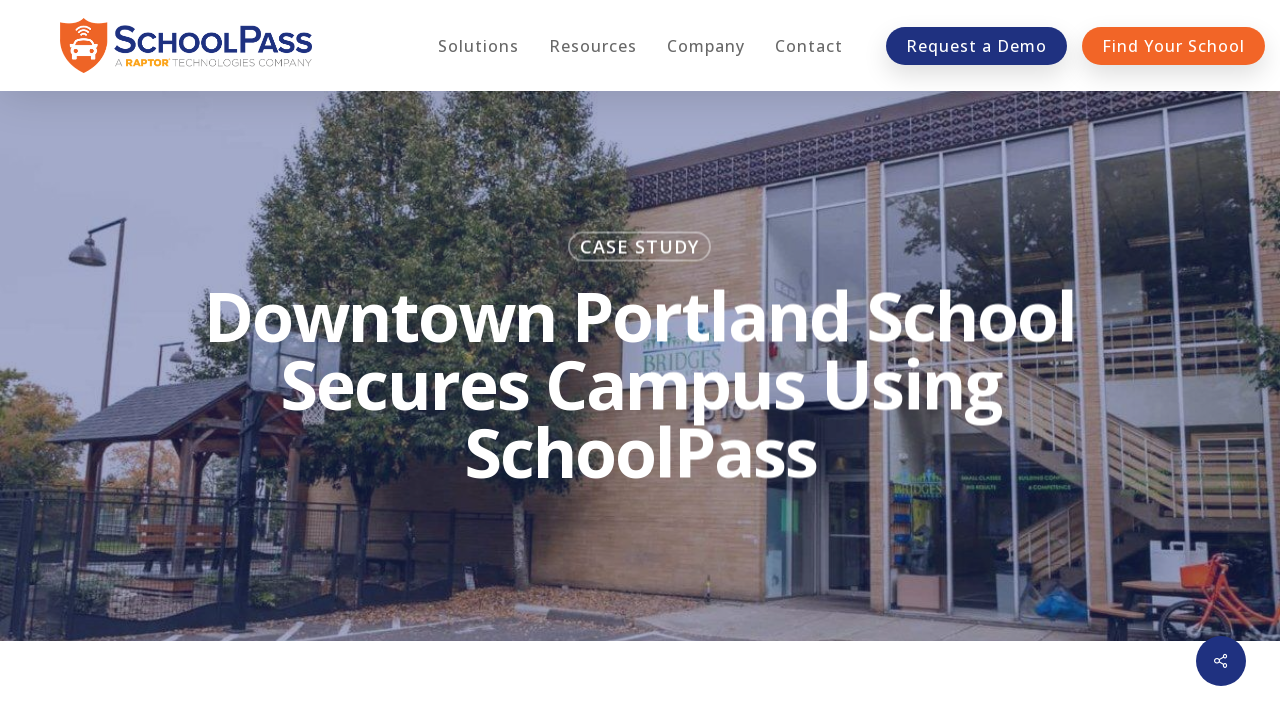

--- FILE ---
content_type: text/html; charset=UTF-8
request_url: https://schoolpass.com/downtown-portland-school-secures-campus-using-schoolpass/
body_size: 18280
content:
<!doctype html>
<html lang="en-US" class="no-js">
<head>
	<meta charset="UTF-8">
	<meta name="viewport" content="width=device-width, initial-scale=1, maximum-scale=1, user-scalable=0" /><meta name='robots' content='index, follow, max-image-preview:large, max-snippet:-1, max-video-preview:-1' />
	<style>img:is([sizes="auto" i], [sizes^="auto," i]) { contain-intrinsic-size: 3000px 1500px }</style>
	
	<!-- This site is optimized with the Yoast SEO plugin v26.8 - https://yoast.com/product/yoast-seo-wordpress/ -->
	<title>Downtown Portland School Secures Campus Using SchoolPass</title>
	<meta name="description" content="Beven Byrnes knew the K-12 attendance automation and school movement solution would streamline processes at her own school." />
	<link rel="canonical" href="https://schoolpass.com/downtown-portland-school-secures-campus-using-schoolpass/" />
	<meta property="og:locale" content="en_US" />
	<meta property="og:type" content="article" />
	<meta property="og:title" content="Downtown Portland School Secures Campus Using SchoolPass" />
	<meta property="og:description" content="Beven Byrnes knew the K-12 attendance automation and school movement solution would streamline processes at her own school." />
	<meta property="og:url" content="https://schoolpass.com/downtown-portland-school-secures-campus-using-schoolpass/" />
	<meta property="og:site_name" content="SchoolPass" />
	<meta property="article:published_time" content="2022-05-03T17:51:18+00:00" />
	<meta property="article:modified_time" content="2022-06-27T20:45:57+00:00" />
	<meta property="og:image" content="https://schoolpass.com/wp-content/uploads/2022/05/Bridges-MS-Andrea-Lonas-Photography-prelim-724-e1656362588727.jpeg" />
	<meta property="og:image:width" content="1200" />
	<meta property="og:image:height" content="627" />
	<meta property="og:image:type" content="image/jpeg" />
	<meta name="author" content="Adriana Gutierrez" />
	<meta name="twitter:card" content="summary_large_image" />
	<meta name="twitter:label1" content="Written by" />
	<meta name="twitter:data1" content="Adriana Gutierrez" />
	<meta name="twitter:label2" content="Est. reading time" />
	<meta name="twitter:data2" content="3 minutes" />
	<script type="application/ld+json" class="yoast-schema-graph">{"@context":"https://schema.org","@graph":[{"@type":"Article","@id":"https://schoolpass.com/downtown-portland-school-secures-campus-using-schoolpass/#article","isPartOf":{"@id":"https://schoolpass.com/downtown-portland-school-secures-campus-using-schoolpass/"},"author":{"name":"Adriana Gutierrez","@id":"https://schoolpass.com/#/schema/person/510ff81ee6f03e412990ff6111d27fe7"},"headline":"Downtown Portland School Secures Campus Using SchoolPass","datePublished":"2022-05-03T17:51:18+00:00","dateModified":"2022-06-27T20:45:57+00:00","mainEntityOfPage":{"@id":"https://schoolpass.com/downtown-portland-school-secures-campus-using-schoolpass/"},"wordCount":599,"image":{"@id":"https://schoolpass.com/downtown-portland-school-secures-campus-using-schoolpass/#primaryimage"},"thumbnailUrl":"https://schoolpass.com/wp-content/uploads/2022/05/Bridges-MS-Andrea-Lonas-Photography-prelim-724-e1656362588727.jpeg","keywords":["Automated school attendance","school app","school attendance automation","school visitor log","school visitor management"],"articleSection":["Case Study"],"inLanguage":"en-US"},{"@type":"WebPage","@id":"https://schoolpass.com/downtown-portland-school-secures-campus-using-schoolpass/","url":"https://schoolpass.com/downtown-portland-school-secures-campus-using-schoolpass/","name":"Downtown Portland School Secures Campus Using SchoolPass","isPartOf":{"@id":"https://schoolpass.com/#website"},"primaryImageOfPage":{"@id":"https://schoolpass.com/downtown-portland-school-secures-campus-using-schoolpass/#primaryimage"},"image":{"@id":"https://schoolpass.com/downtown-portland-school-secures-campus-using-schoolpass/#primaryimage"},"thumbnailUrl":"https://schoolpass.com/wp-content/uploads/2022/05/Bridges-MS-Andrea-Lonas-Photography-prelim-724-e1656362588727.jpeg","datePublished":"2022-05-03T17:51:18+00:00","dateModified":"2022-06-27T20:45:57+00:00","author":{"@id":"https://schoolpass.com/#/schema/person/510ff81ee6f03e412990ff6111d27fe7"},"description":"Beven Byrnes knew the K-12 attendance automation and school movement solution would streamline processes at her own school.","breadcrumb":{"@id":"https://schoolpass.com/downtown-portland-school-secures-campus-using-schoolpass/#breadcrumb"},"inLanguage":"en-US","potentialAction":[{"@type":"ReadAction","target":["https://schoolpass.com/downtown-portland-school-secures-campus-using-schoolpass/"]}]},{"@type":"ImageObject","inLanguage":"en-US","@id":"https://schoolpass.com/downtown-portland-school-secures-campus-using-schoolpass/#primaryimage","url":"https://schoolpass.com/wp-content/uploads/2022/05/Bridges-MS-Andrea-Lonas-Photography-prelim-724-e1656362588727.jpeg","contentUrl":"https://schoolpass.com/wp-content/uploads/2022/05/Bridges-MS-Andrea-Lonas-Photography-prelim-724-e1656362588727.jpeg","width":1200,"height":627},{"@type":"BreadcrumbList","@id":"https://schoolpass.com/downtown-portland-school-secures-campus-using-schoolpass/#breadcrumb","itemListElement":[{"@type":"ListItem","position":1,"name":"Home","item":"https://schoolpass.com/"},{"@type":"ListItem","position":2,"name":"Downtown Portland School Secures Campus Using SchoolPass"}]},{"@type":"WebSite","@id":"https://schoolpass.com/#website","url":"https://schoolpass.com/","name":"SchoolPass","description":"SchoolPass is a modern platform for schools to simplify and secure dismissal, attendance, visitor management, after school programs, and much more.","potentialAction":[{"@type":"SearchAction","target":{"@type":"EntryPoint","urlTemplate":"https://schoolpass.com/?s={search_term_string}"},"query-input":{"@type":"PropertyValueSpecification","valueRequired":true,"valueName":"search_term_string"}}],"inLanguage":"en-US"},{"@type":"Person","@id":"https://schoolpass.com/#/schema/person/510ff81ee6f03e412990ff6111d27fe7","name":"Adriana Gutierrez","image":{"@type":"ImageObject","inLanguage":"en-US","@id":"https://schoolpass.com/#/schema/person/image/","url":"https://secure.gravatar.com/avatar/bcee99dd72dcb3b4eed8bb672e18eedeb879226c990c1de58c3b806b2d75266b?s=96&d=mm&r=g","contentUrl":"https://secure.gravatar.com/avatar/bcee99dd72dcb3b4eed8bb672e18eedeb879226c990c1de58c3b806b2d75266b?s=96&d=mm&r=g","caption":"Adriana Gutierrez"},"url":"https://schoolpass.com/author/agutierrezraptortech-com/"}]}</script>
	<!-- / Yoast SEO plugin. -->


<link rel='dns-prefetch' href='//www.googletagmanager.com' />
<link rel='dns-prefetch' href='//fonts.googleapis.com' />
<link rel="alternate" type="application/rss+xml" title="SchoolPass &raquo; Feed" href="https://schoolpass.com/feed/" />
<link rel="alternate" type="application/rss+xml" title="SchoolPass &raquo; Comments Feed" href="https://schoolpass.com/comments/feed/" />
<link rel="alternate" type="application/rss+xml" title="SchoolPass &raquo; Downtown Portland School Secures Campus Using SchoolPass Comments Feed" href="https://schoolpass.com/downtown-portland-school-secures-campus-using-schoolpass/feed/" />
<script type="text/javascript">
/* <![CDATA[ */
window._wpemojiSettings = {"baseUrl":"https:\/\/s.w.org\/images\/core\/emoji\/16.0.1\/72x72\/","ext":".png","svgUrl":"https:\/\/s.w.org\/images\/core\/emoji\/16.0.1\/svg\/","svgExt":".svg","source":{"concatemoji":"https:\/\/schoolpass.com\/wp-includes\/js\/wp-emoji-release.min.js?ver=6.8.3"}};
/*! This file is auto-generated */
!function(s,n){var o,i,e;function c(e){try{var t={supportTests:e,timestamp:(new Date).valueOf()};sessionStorage.setItem(o,JSON.stringify(t))}catch(e){}}function p(e,t,n){e.clearRect(0,0,e.canvas.width,e.canvas.height),e.fillText(t,0,0);var t=new Uint32Array(e.getImageData(0,0,e.canvas.width,e.canvas.height).data),a=(e.clearRect(0,0,e.canvas.width,e.canvas.height),e.fillText(n,0,0),new Uint32Array(e.getImageData(0,0,e.canvas.width,e.canvas.height).data));return t.every(function(e,t){return e===a[t]})}function u(e,t){e.clearRect(0,0,e.canvas.width,e.canvas.height),e.fillText(t,0,0);for(var n=e.getImageData(16,16,1,1),a=0;a<n.data.length;a++)if(0!==n.data[a])return!1;return!0}function f(e,t,n,a){switch(t){case"flag":return n(e,"\ud83c\udff3\ufe0f\u200d\u26a7\ufe0f","\ud83c\udff3\ufe0f\u200b\u26a7\ufe0f")?!1:!n(e,"\ud83c\udde8\ud83c\uddf6","\ud83c\udde8\u200b\ud83c\uddf6")&&!n(e,"\ud83c\udff4\udb40\udc67\udb40\udc62\udb40\udc65\udb40\udc6e\udb40\udc67\udb40\udc7f","\ud83c\udff4\u200b\udb40\udc67\u200b\udb40\udc62\u200b\udb40\udc65\u200b\udb40\udc6e\u200b\udb40\udc67\u200b\udb40\udc7f");case"emoji":return!a(e,"\ud83e\udedf")}return!1}function g(e,t,n,a){var r="undefined"!=typeof WorkerGlobalScope&&self instanceof WorkerGlobalScope?new OffscreenCanvas(300,150):s.createElement("canvas"),o=r.getContext("2d",{willReadFrequently:!0}),i=(o.textBaseline="top",o.font="600 32px Arial",{});return e.forEach(function(e){i[e]=t(o,e,n,a)}),i}function t(e){var t=s.createElement("script");t.src=e,t.defer=!0,s.head.appendChild(t)}"undefined"!=typeof Promise&&(o="wpEmojiSettingsSupports",i=["flag","emoji"],n.supports={everything:!0,everythingExceptFlag:!0},e=new Promise(function(e){s.addEventListener("DOMContentLoaded",e,{once:!0})}),new Promise(function(t){var n=function(){try{var e=JSON.parse(sessionStorage.getItem(o));if("object"==typeof e&&"number"==typeof e.timestamp&&(new Date).valueOf()<e.timestamp+604800&&"object"==typeof e.supportTests)return e.supportTests}catch(e){}return null}();if(!n){if("undefined"!=typeof Worker&&"undefined"!=typeof OffscreenCanvas&&"undefined"!=typeof URL&&URL.createObjectURL&&"undefined"!=typeof Blob)try{var e="postMessage("+g.toString()+"("+[JSON.stringify(i),f.toString(),p.toString(),u.toString()].join(",")+"));",a=new Blob([e],{type:"text/javascript"}),r=new Worker(URL.createObjectURL(a),{name:"wpTestEmojiSupports"});return void(r.onmessage=function(e){c(n=e.data),r.terminate(),t(n)})}catch(e){}c(n=g(i,f,p,u))}t(n)}).then(function(e){for(var t in e)n.supports[t]=e[t],n.supports.everything=n.supports.everything&&n.supports[t],"flag"!==t&&(n.supports.everythingExceptFlag=n.supports.everythingExceptFlag&&n.supports[t]);n.supports.everythingExceptFlag=n.supports.everythingExceptFlag&&!n.supports.flag,n.DOMReady=!1,n.readyCallback=function(){n.DOMReady=!0}}).then(function(){return e}).then(function(){var e;n.supports.everything||(n.readyCallback(),(e=n.source||{}).concatemoji?t(e.concatemoji):e.wpemoji&&e.twemoji&&(t(e.twemoji),t(e.wpemoji)))}))}((window,document),window._wpemojiSettings);
/* ]]> */
</script>
<link rel='stylesheet' id='schoolpass-app-style-css' href='https://schoolpass.com/wp-content/plugins/schoolpass-app/assets/css/spapp.min.css?ver=1.2.2' type='text/css' media='all' />
<style id='wp-emoji-styles-inline-css' type='text/css'>

	img.wp-smiley, img.emoji {
		display: inline !important;
		border: none !important;
		box-shadow: none !important;
		height: 1em !important;
		width: 1em !important;
		margin: 0 0.07em !important;
		vertical-align: -0.1em !important;
		background: none !important;
		padding: 0 !important;
	}
</style>
<link rel='stylesheet' id='wp-block-library-css' href='https://schoolpass.com/wp-includes/css/dist/block-library/style.min.css?ver=6.8.3' type='text/css' media='all' />
<style id='global-styles-inline-css' type='text/css'>
:root{--wp--preset--aspect-ratio--square: 1;--wp--preset--aspect-ratio--4-3: 4/3;--wp--preset--aspect-ratio--3-4: 3/4;--wp--preset--aspect-ratio--3-2: 3/2;--wp--preset--aspect-ratio--2-3: 2/3;--wp--preset--aspect-ratio--16-9: 16/9;--wp--preset--aspect-ratio--9-16: 9/16;--wp--preset--color--black: #000000;--wp--preset--color--cyan-bluish-gray: #abb8c3;--wp--preset--color--white: #ffffff;--wp--preset--color--pale-pink: #f78da7;--wp--preset--color--vivid-red: #cf2e2e;--wp--preset--color--luminous-vivid-orange: #ff6900;--wp--preset--color--luminous-vivid-amber: #fcb900;--wp--preset--color--light-green-cyan: #7bdcb5;--wp--preset--color--vivid-green-cyan: #00d084;--wp--preset--color--pale-cyan-blue: #8ed1fc;--wp--preset--color--vivid-cyan-blue: #0693e3;--wp--preset--color--vivid-purple: #9b51e0;--wp--preset--gradient--vivid-cyan-blue-to-vivid-purple: linear-gradient(135deg,rgba(6,147,227,1) 0%,rgb(155,81,224) 100%);--wp--preset--gradient--light-green-cyan-to-vivid-green-cyan: linear-gradient(135deg,rgb(122,220,180) 0%,rgb(0,208,130) 100%);--wp--preset--gradient--luminous-vivid-amber-to-luminous-vivid-orange: linear-gradient(135deg,rgba(252,185,0,1) 0%,rgba(255,105,0,1) 100%);--wp--preset--gradient--luminous-vivid-orange-to-vivid-red: linear-gradient(135deg,rgba(255,105,0,1) 0%,rgb(207,46,46) 100%);--wp--preset--gradient--very-light-gray-to-cyan-bluish-gray: linear-gradient(135deg,rgb(238,238,238) 0%,rgb(169,184,195) 100%);--wp--preset--gradient--cool-to-warm-spectrum: linear-gradient(135deg,rgb(74,234,220) 0%,rgb(151,120,209) 20%,rgb(207,42,186) 40%,rgb(238,44,130) 60%,rgb(251,105,98) 80%,rgb(254,248,76) 100%);--wp--preset--gradient--blush-light-purple: linear-gradient(135deg,rgb(255,206,236) 0%,rgb(152,150,240) 100%);--wp--preset--gradient--blush-bordeaux: linear-gradient(135deg,rgb(254,205,165) 0%,rgb(254,45,45) 50%,rgb(107,0,62) 100%);--wp--preset--gradient--luminous-dusk: linear-gradient(135deg,rgb(255,203,112) 0%,rgb(199,81,192) 50%,rgb(65,88,208) 100%);--wp--preset--gradient--pale-ocean: linear-gradient(135deg,rgb(255,245,203) 0%,rgb(182,227,212) 50%,rgb(51,167,181) 100%);--wp--preset--gradient--electric-grass: linear-gradient(135deg,rgb(202,248,128) 0%,rgb(113,206,126) 100%);--wp--preset--gradient--midnight: linear-gradient(135deg,rgb(2,3,129) 0%,rgb(40,116,252) 100%);--wp--preset--font-size--small: 13px;--wp--preset--font-size--medium: 20px;--wp--preset--font-size--large: 36px;--wp--preset--font-size--x-large: 42px;--wp--preset--spacing--20: 0.44rem;--wp--preset--spacing--30: 0.67rem;--wp--preset--spacing--40: 1rem;--wp--preset--spacing--50: 1.5rem;--wp--preset--spacing--60: 2.25rem;--wp--preset--spacing--70: 3.38rem;--wp--preset--spacing--80: 5.06rem;--wp--preset--shadow--natural: 6px 6px 9px rgba(0, 0, 0, 0.2);--wp--preset--shadow--deep: 12px 12px 50px rgba(0, 0, 0, 0.4);--wp--preset--shadow--sharp: 6px 6px 0px rgba(0, 0, 0, 0.2);--wp--preset--shadow--outlined: 6px 6px 0px -3px rgba(255, 255, 255, 1), 6px 6px rgba(0, 0, 0, 1);--wp--preset--shadow--crisp: 6px 6px 0px rgba(0, 0, 0, 1);}:root { --wp--style--global--content-size: 1300px;--wp--style--global--wide-size: 1300px; }:where(body) { margin: 0; }.wp-site-blocks > .alignleft { float: left; margin-right: 2em; }.wp-site-blocks > .alignright { float: right; margin-left: 2em; }.wp-site-blocks > .aligncenter { justify-content: center; margin-left: auto; margin-right: auto; }:where(.is-layout-flex){gap: 0.5em;}:where(.is-layout-grid){gap: 0.5em;}.is-layout-flow > .alignleft{float: left;margin-inline-start: 0;margin-inline-end: 2em;}.is-layout-flow > .alignright{float: right;margin-inline-start: 2em;margin-inline-end: 0;}.is-layout-flow > .aligncenter{margin-left: auto !important;margin-right: auto !important;}.is-layout-constrained > .alignleft{float: left;margin-inline-start: 0;margin-inline-end: 2em;}.is-layout-constrained > .alignright{float: right;margin-inline-start: 2em;margin-inline-end: 0;}.is-layout-constrained > .aligncenter{margin-left: auto !important;margin-right: auto !important;}.is-layout-constrained > :where(:not(.alignleft):not(.alignright):not(.alignfull)){max-width: var(--wp--style--global--content-size);margin-left: auto !important;margin-right: auto !important;}.is-layout-constrained > .alignwide{max-width: var(--wp--style--global--wide-size);}body .is-layout-flex{display: flex;}.is-layout-flex{flex-wrap: wrap;align-items: center;}.is-layout-flex > :is(*, div){margin: 0;}body .is-layout-grid{display: grid;}.is-layout-grid > :is(*, div){margin: 0;}body{padding-top: 0px;padding-right: 0px;padding-bottom: 0px;padding-left: 0px;}:root :where(.wp-element-button, .wp-block-button__link){background-color: #32373c;border-width: 0;color: #fff;font-family: inherit;font-size: inherit;line-height: inherit;padding: calc(0.667em + 2px) calc(1.333em + 2px);text-decoration: none;}.has-black-color{color: var(--wp--preset--color--black) !important;}.has-cyan-bluish-gray-color{color: var(--wp--preset--color--cyan-bluish-gray) !important;}.has-white-color{color: var(--wp--preset--color--white) !important;}.has-pale-pink-color{color: var(--wp--preset--color--pale-pink) !important;}.has-vivid-red-color{color: var(--wp--preset--color--vivid-red) !important;}.has-luminous-vivid-orange-color{color: var(--wp--preset--color--luminous-vivid-orange) !important;}.has-luminous-vivid-amber-color{color: var(--wp--preset--color--luminous-vivid-amber) !important;}.has-light-green-cyan-color{color: var(--wp--preset--color--light-green-cyan) !important;}.has-vivid-green-cyan-color{color: var(--wp--preset--color--vivid-green-cyan) !important;}.has-pale-cyan-blue-color{color: var(--wp--preset--color--pale-cyan-blue) !important;}.has-vivid-cyan-blue-color{color: var(--wp--preset--color--vivid-cyan-blue) !important;}.has-vivid-purple-color{color: var(--wp--preset--color--vivid-purple) !important;}.has-black-background-color{background-color: var(--wp--preset--color--black) !important;}.has-cyan-bluish-gray-background-color{background-color: var(--wp--preset--color--cyan-bluish-gray) !important;}.has-white-background-color{background-color: var(--wp--preset--color--white) !important;}.has-pale-pink-background-color{background-color: var(--wp--preset--color--pale-pink) !important;}.has-vivid-red-background-color{background-color: var(--wp--preset--color--vivid-red) !important;}.has-luminous-vivid-orange-background-color{background-color: var(--wp--preset--color--luminous-vivid-orange) !important;}.has-luminous-vivid-amber-background-color{background-color: var(--wp--preset--color--luminous-vivid-amber) !important;}.has-light-green-cyan-background-color{background-color: var(--wp--preset--color--light-green-cyan) !important;}.has-vivid-green-cyan-background-color{background-color: var(--wp--preset--color--vivid-green-cyan) !important;}.has-pale-cyan-blue-background-color{background-color: var(--wp--preset--color--pale-cyan-blue) !important;}.has-vivid-cyan-blue-background-color{background-color: var(--wp--preset--color--vivid-cyan-blue) !important;}.has-vivid-purple-background-color{background-color: var(--wp--preset--color--vivid-purple) !important;}.has-black-border-color{border-color: var(--wp--preset--color--black) !important;}.has-cyan-bluish-gray-border-color{border-color: var(--wp--preset--color--cyan-bluish-gray) !important;}.has-white-border-color{border-color: var(--wp--preset--color--white) !important;}.has-pale-pink-border-color{border-color: var(--wp--preset--color--pale-pink) !important;}.has-vivid-red-border-color{border-color: var(--wp--preset--color--vivid-red) !important;}.has-luminous-vivid-orange-border-color{border-color: var(--wp--preset--color--luminous-vivid-orange) !important;}.has-luminous-vivid-amber-border-color{border-color: var(--wp--preset--color--luminous-vivid-amber) !important;}.has-light-green-cyan-border-color{border-color: var(--wp--preset--color--light-green-cyan) !important;}.has-vivid-green-cyan-border-color{border-color: var(--wp--preset--color--vivid-green-cyan) !important;}.has-pale-cyan-blue-border-color{border-color: var(--wp--preset--color--pale-cyan-blue) !important;}.has-vivid-cyan-blue-border-color{border-color: var(--wp--preset--color--vivid-cyan-blue) !important;}.has-vivid-purple-border-color{border-color: var(--wp--preset--color--vivid-purple) !important;}.has-vivid-cyan-blue-to-vivid-purple-gradient-background{background: var(--wp--preset--gradient--vivid-cyan-blue-to-vivid-purple) !important;}.has-light-green-cyan-to-vivid-green-cyan-gradient-background{background: var(--wp--preset--gradient--light-green-cyan-to-vivid-green-cyan) !important;}.has-luminous-vivid-amber-to-luminous-vivid-orange-gradient-background{background: var(--wp--preset--gradient--luminous-vivid-amber-to-luminous-vivid-orange) !important;}.has-luminous-vivid-orange-to-vivid-red-gradient-background{background: var(--wp--preset--gradient--luminous-vivid-orange-to-vivid-red) !important;}.has-very-light-gray-to-cyan-bluish-gray-gradient-background{background: var(--wp--preset--gradient--very-light-gray-to-cyan-bluish-gray) !important;}.has-cool-to-warm-spectrum-gradient-background{background: var(--wp--preset--gradient--cool-to-warm-spectrum) !important;}.has-blush-light-purple-gradient-background{background: var(--wp--preset--gradient--blush-light-purple) !important;}.has-blush-bordeaux-gradient-background{background: var(--wp--preset--gradient--blush-bordeaux) !important;}.has-luminous-dusk-gradient-background{background: var(--wp--preset--gradient--luminous-dusk) !important;}.has-pale-ocean-gradient-background{background: var(--wp--preset--gradient--pale-ocean) !important;}.has-electric-grass-gradient-background{background: var(--wp--preset--gradient--electric-grass) !important;}.has-midnight-gradient-background{background: var(--wp--preset--gradient--midnight) !important;}.has-small-font-size{font-size: var(--wp--preset--font-size--small) !important;}.has-medium-font-size{font-size: var(--wp--preset--font-size--medium) !important;}.has-large-font-size{font-size: var(--wp--preset--font-size--large) !important;}.has-x-large-font-size{font-size: var(--wp--preset--font-size--x-large) !important;}
:where(.wp-block-post-template.is-layout-flex){gap: 1.25em;}:where(.wp-block-post-template.is-layout-grid){gap: 1.25em;}
:where(.wp-block-columns.is-layout-flex){gap: 2em;}:where(.wp-block-columns.is-layout-grid){gap: 2em;}
:root :where(.wp-block-pullquote){font-size: 1.5em;line-height: 1.6;}
</style>
<link rel='stylesheet' id='salient-social-css' href='https://schoolpass.com/wp-content/plugins/salient-social/css/style.css?ver=1.2.6' type='text/css' media='all' />
<style id='salient-social-inline-css' type='text/css'>

  .sharing-default-minimal .nectar-love.loved,
  body .nectar-social[data-color-override="override"].fixed > a:before, 
  body .nectar-social[data-color-override="override"].fixed .nectar-social-inner a,
  .sharing-default-minimal .nectar-social[data-color-override="override"] .nectar-social-inner a:hover,
  .nectar-social.vertical[data-color-override="override"] .nectar-social-inner a:hover {
    background-color: #1f3180;
  }
  .nectar-social.hover .nectar-love.loved,
  .nectar-social.hover > .nectar-love-button a:hover,
  .nectar-social[data-color-override="override"].hover > div a:hover,
  #single-below-header .nectar-social[data-color-override="override"].hover > div a:hover,
  .nectar-social[data-color-override="override"].hover .share-btn:hover,
  .sharing-default-minimal .nectar-social[data-color-override="override"] .nectar-social-inner a {
    border-color: #1f3180;
  }
  #single-below-header .nectar-social.hover .nectar-love.loved i,
  #single-below-header .nectar-social.hover[data-color-override="override"] a:hover,
  #single-below-header .nectar-social.hover[data-color-override="override"] a:hover i,
  #single-below-header .nectar-social.hover .nectar-love-button a:hover i,
  .nectar-love:hover i,
  .hover .nectar-love:hover .total_loves,
  .nectar-love.loved i,
  .nectar-social.hover .nectar-love.loved .total_loves,
  .nectar-social.hover .share-btn:hover, 
  .nectar-social[data-color-override="override"].hover .nectar-social-inner a:hover,
  .nectar-social[data-color-override="override"].hover > div:hover span,
  .sharing-default-minimal .nectar-social[data-color-override="override"] .nectar-social-inner a:not(:hover) i,
  .sharing-default-minimal .nectar-social[data-color-override="override"] .nectar-social-inner a:not(:hover) {
    color: #1f3180;
  }
</style>
<link rel='stylesheet' id='font-awesome-css' href='https://schoolpass.com/wp-content/themes/salient/css/font-awesome-legacy.min.css?ver=4.7.1' type='text/css' media='all' />
<link rel='stylesheet' id='salient-grid-system-css' href='https://schoolpass.com/wp-content/themes/salient/css/build/grid-system.css?ver=18.0.2' type='text/css' media='all' />
<link rel='stylesheet' id='main-styles-css' href='https://schoolpass.com/wp-content/themes/salient/css/build/style.css?ver=18.0.2' type='text/css' media='all' />
<style id='main-styles-inline-css' type='text/css'>
html:not(.page-trans-loaded) { background-color: #1f3180; }
</style>
<link rel='stylesheet' id='nectar-header-layout-centered-menu-css' href='https://schoolpass.com/wp-content/themes/salient/css/build/header/header-layout-centered-menu.css?ver=18.0.2' type='text/css' media='all' />
<link rel='stylesheet' id='nectar-single-styles-css' href='https://schoolpass.com/wp-content/themes/salient/css/build/single.css?ver=18.0.2' type='text/css' media='all' />
<link rel='stylesheet' id='nectar_default_font_open_sans-css' href='https://fonts.googleapis.com/css?family=Open+Sans%3A300%2C400%2C600%2C700&#038;subset=latin%2Clatin-ext' type='text/css' media='all' />
<link rel='stylesheet' id='responsive-css' href='https://schoolpass.com/wp-content/themes/salient/css/build/responsive.css?ver=18.0.2' type='text/css' media='all' />
<link rel='stylesheet' id='skin-ascend-css' href='https://schoolpass.com/wp-content/themes/salient/css/build/ascend.css?ver=18.0.2' type='text/css' media='all' />
<link rel='stylesheet' id='salient-wp-menu-dynamic-css' href='https://schoolpass.com/wp-content/uploads/salient/menu-dynamic.css?ver=18509' type='text/css' media='all' />
<link rel='stylesheet' id='dynamic-css-css' href='https://schoolpass.com/wp-content/uploads/salient/salient-dynamic-styles.css?ver=27427' type='text/css' media='all' />
<style id='dynamic-css-inline-css' type='text/css'>
#page-header-bg[data-post-hs="default_minimal"] .inner-wrap{text-align:center}#page-header-bg[data-post-hs="default_minimal"] .inner-wrap >a,.material #page-header-bg.fullscreen-header .inner-wrap >a{color:#fff;font-weight:600;border:var(--nectar-border-thickness) solid rgba(255,255,255,0.4);padding:4px 10px;margin:5px 6px 0px 5px;display:inline-block;transition:all 0.2s ease;-webkit-transition:all 0.2s ease;font-size:14px;line-height:18px}body.material #page-header-bg.fullscreen-header .inner-wrap >a{margin-bottom:15px;}body.material #page-header-bg.fullscreen-header .inner-wrap >a{border:none;padding:6px 10px}body[data-button-style^="rounded"] #page-header-bg[data-post-hs="default_minimal"] .inner-wrap >a,body[data-button-style^="rounded"].material #page-header-bg.fullscreen-header .inner-wrap >a{border-radius:100px}body.single [data-post-hs="default_minimal"] #single-below-header span,body.single .heading-title[data-header-style="default_minimal"] #single-below-header span{line-height:14px;}#page-header-bg[data-post-hs="default_minimal"] #single-below-header{text-align:center;position:relative;z-index:100}#page-header-bg[data-post-hs="default_minimal"] #single-below-header span{float:none;display:inline-block}#page-header-bg[data-post-hs="default_minimal"] .inner-wrap >a:hover,#page-header-bg[data-post-hs="default_minimal"] .inner-wrap >a:focus{border-color:transparent}#page-header-bg.fullscreen-header .avatar,#page-header-bg[data-post-hs="default_minimal"] .avatar{border-radius:100%}#page-header-bg.fullscreen-header .meta-author span,#page-header-bg[data-post-hs="default_minimal"] .meta-author span{display:block}#page-header-bg.fullscreen-header .meta-author img{margin-bottom:0;height:50px;width:auto}#page-header-bg[data-post-hs="default_minimal"] .meta-author img{margin-bottom:0;height:40px;width:auto}#page-header-bg[data-post-hs="default_minimal"] .author-section{position:absolute;bottom:30px}#page-header-bg.fullscreen-header .meta-author,#page-header-bg[data-post-hs="default_minimal"] .meta-author{font-size:18px}#page-header-bg.fullscreen-header .author-section .meta-date,#page-header-bg[data-post-hs="default_minimal"] .author-section .meta-date{font-size:12px;color:rgba(255,255,255,0.8)}#page-header-bg.fullscreen-header .author-section .meta-date i{font-size:12px}#page-header-bg[data-post-hs="default_minimal"] .author-section .meta-date i{font-size:11px;line-height:14px}#page-header-bg[data-post-hs="default_minimal"] .author-section .avatar-post-info{position:relative;top:-5px}#page-header-bg.fullscreen-header .author-section a,#page-header-bg[data-post-hs="default_minimal"] .author-section a{display:block;margin-bottom:-2px}#page-header-bg[data-post-hs="default_minimal"] .author-section a{font-size:14px;line-height:14px}#page-header-bg.fullscreen-header .author-section a:hover,#page-header-bg[data-post-hs="default_minimal"] .author-section a:hover{color:rgba(255,255,255,0.85)!important}#page-header-bg.fullscreen-header .author-section,#page-header-bg[data-post-hs="default_minimal"] .author-section{width:100%;z-index:10;text-align:center}#page-header-bg.fullscreen-header .author-section{margin-top:25px;}#page-header-bg.fullscreen-header .author-section span,#page-header-bg[data-post-hs="default_minimal"] .author-section span{padding-left:0;line-height:20px;font-size:20px}#page-header-bg.fullscreen-header .author-section .avatar-post-info,#page-header-bg[data-post-hs="default_minimal"] .author-section .avatar-post-info{margin-left:10px}#page-header-bg.fullscreen-header .author-section .avatar-post-info,#page-header-bg.fullscreen-header .author-section .meta-author,#page-header-bg[data-post-hs="default_minimal"] .author-section .avatar-post-info,#page-header-bg[data-post-hs="default_minimal"] .author-section .meta-author{text-align:left;display:inline-block;top:9px}@media only screen and (min-width :690px) and (max-width :999px){body.single-post #page-header-bg[data-post-hs="default_minimal"]{padding-top:10%;padding-bottom:10%;}}@media only screen and (max-width :690px){#ajax-content-wrap #page-header-bg[data-post-hs="default_minimal"] #single-below-header span:not(.rich-snippet-hidden),#ajax-content-wrap .row.heading-title[data-header-style="default_minimal"] .col.section-title span.meta-category{display:inline-block;}.container-wrap[data-remove-post-comment-number="0"][data-remove-post-author="0"][data-remove-post-date="0"] .heading-title[data-header-style="default_minimal"] #single-below-header > span,#page-header-bg[data-post-hs="default_minimal"] .span_6[data-remove-post-comment-number="0"][data-remove-post-author="0"][data-remove-post-date="0"] #single-below-header > span{padding:0 8px;}.container-wrap[data-remove-post-comment-number="0"][data-remove-post-author="0"][data-remove-post-date="0"] .heading-title[data-header-style="default_minimal"] #single-below-header span,#page-header-bg[data-post-hs="default_minimal"] .span_6[data-remove-post-comment-number="0"][data-remove-post-author="0"][data-remove-post-date="0"] #single-below-header span{font-size:13px;line-height:10px;}.material #page-header-bg.fullscreen-header .author-section{margin-top:5px;}#page-header-bg.fullscreen-header .author-section{bottom:20px;}#page-header-bg.fullscreen-header .author-section .meta-date:not(.updated){margin-top:-4px;display:block;}#page-header-bg.fullscreen-header .author-section .avatar-post-info{margin:10px 0 0 0;}}#page-header-bg h1,#page-header-bg .subheader,.nectar-box-roll .overlaid-content h1,.nectar-box-roll .overlaid-content .subheader,#page-header-bg #portfolio-nav a i,body .section-title #portfolio-nav a:hover i,.page-header-no-bg h1,.page-header-no-bg span,#page-header-bg #portfolio-nav a i,#page-header-bg span,#page-header-bg #single-below-header a:hover,#page-header-bg #single-below-header a:focus,#page-header-bg.fullscreen-header .author-section a{color:#ffffff!important;}body #page-header-bg .pinterest-share i,body #page-header-bg .facebook-share i,body #page-header-bg .linkedin-share i,body #page-header-bg .twitter-share i,body #page-header-bg .google-plus-share i,body #page-header-bg .icon-salient-heart,body #page-header-bg .icon-salient-heart-2{color:#ffffff;}#page-header-bg[data-post-hs="default_minimal"] .inner-wrap > a:not(:hover){color:#ffffff;border-color:rgba(255,255,255,0.4);}.single #page-header-bg #single-below-header > span{border-color:rgba(255,255,255,0.4);}body .section-title #portfolio-nav a:hover i{opacity:0.75;}.single #page-header-bg .blog-title #single-meta .nectar-social.hover > div a,.single #page-header-bg .blog-title #single-meta > div a,.single #page-header-bg .blog-title #single-meta ul .n-shortcode a,#page-header-bg .blog-title #single-meta .nectar-social.hover .share-btn{border-color:rgba(255,255,255,0.4);}.single #page-header-bg .blog-title #single-meta .nectar-social.hover > div a:hover,#page-header-bg .blog-title #single-meta .nectar-social.hover .share-btn:hover,.single #page-header-bg .blog-title #single-meta div > a:hover,.single #page-header-bg .blog-title #single-meta ul .n-shortcode a:hover,.single #page-header-bg .blog-title #single-meta ul li:not(.meta-share-count):hover > a{border-color:rgba(255,255,255,1);}.single #page-header-bg #single-meta div span,.single #page-header-bg #single-meta > div a,.single #page-header-bg #single-meta > div i{color:#ffffff!important;}.single #page-header-bg #single-meta ul .meta-share-count .nectar-social a i{color:rgba(255,255,255,0.7)!important;}.single #page-header-bg #single-meta ul .meta-share-count .nectar-social a:hover i{color:rgba(255,255,255,1)!important;}@media only screen and (min-width:1000px){body #ajax-content-wrap.no-scroll{min-height:calc(100vh - 91px);height:calc(100vh - 91px)!important;}}@media only screen and (min-width:1000px){#page-header-wrap.fullscreen-header,#page-header-wrap.fullscreen-header #page-header-bg,html:not(.nectar-box-roll-loaded) .nectar-box-roll > #page-header-bg.fullscreen-header,.nectar_fullscreen_zoom_recent_projects,#nectar_fullscreen_rows:not(.afterLoaded) > div{height:calc(100vh - 90px);}.wpb_row.vc_row-o-full-height.top-level,.wpb_row.vc_row-o-full-height.top-level > .col.span_12{min-height:calc(100vh - 90px);}html:not(.nectar-box-roll-loaded) .nectar-box-roll > #page-header-bg.fullscreen-header{top:91px;}.nectar-slider-wrap[data-fullscreen="true"]:not(.loaded),.nectar-slider-wrap[data-fullscreen="true"]:not(.loaded) .swiper-container{height:calc(100vh - 89px)!important;}.admin-bar .nectar-slider-wrap[data-fullscreen="true"]:not(.loaded),.admin-bar .nectar-slider-wrap[data-fullscreen="true"]:not(.loaded) .swiper-container{height:calc(100vh - 89px - 32px)!important;}}.admin-bar[class*="page-template-template-no-header"] .wpb_row.vc_row-o-full-height.top-level,.admin-bar[class*="page-template-template-no-header"] .wpb_row.vc_row-o-full-height.top-level > .col.span_12{min-height:calc(100vh - 32px);}body[class*="page-template-template-no-header"] .wpb_row.vc_row-o-full-height.top-level,body[class*="page-template-template-no-header"] .wpb_row.vc_row-o-full-height.top-level > .col.span_12{min-height:100vh;}@media only screen and (max-width:999px){.using-mobile-browser #nectar_fullscreen_rows:not(.afterLoaded):not([data-mobile-disable="on"]) > div{height:calc(100vh - 112px);}.using-mobile-browser .wpb_row.vc_row-o-full-height.top-level,.using-mobile-browser .wpb_row.vc_row-o-full-height.top-level > .col.span_12,[data-permanent-transparent="1"].using-mobile-browser .wpb_row.vc_row-o-full-height.top-level,[data-permanent-transparent="1"].using-mobile-browser .wpb_row.vc_row-o-full-height.top-level > .col.span_12{min-height:calc(100vh - 112px);}html:not(.nectar-box-roll-loaded) .nectar-box-roll > #page-header-bg.fullscreen-header,.nectar_fullscreen_zoom_recent_projects,.nectar-slider-wrap[data-fullscreen="true"]:not(.loaded),.nectar-slider-wrap[data-fullscreen="true"]:not(.loaded) .swiper-container,#nectar_fullscreen_rows:not(.afterLoaded):not([data-mobile-disable="on"]) > div{height:calc(100vh - 59px);}.wpb_row.vc_row-o-full-height.top-level,.wpb_row.vc_row-o-full-height.top-level > .col.span_12{min-height:calc(100vh - 59px);}body[data-transparent-header="false"] #ajax-content-wrap.no-scroll{min-height:calc(100vh - 59px);height:calc(100vh - 59px);}}.screen-reader-text,.nectar-skip-to-content:not(:focus){border:0;clip:rect(1px,1px,1px,1px);clip-path:inset(50%);height:1px;margin:-1px;overflow:hidden;padding:0;position:absolute!important;width:1px;word-wrap:normal!important;}.row .col img:not([srcset]){width:auto;}.row .col img.img-with-animation.nectar-lazy:not([srcset]){width:100%;}
.blog_next_prev_buttons {
    height: 350px !important;
    width: 100vw;
    left: 50%;
    transform: translateX(-50%);
}

.blog_next_prev_buttons .controls,
.blog_next_prev_buttons .controls .previous-post,
.blog_next_prev_buttons .controls .next-post {
    height: 350px !important;
    max-height: 350px !important;
}
</style>
<link rel='stylesheet' id='salient-child-style-css' href='https://schoolpass.com/wp-content/themes/salient-child/style.css?ver=18.0.2' type='text/css' media='all' />
<link rel='stylesheet' id='redux-google-fonts-salient_redux-css' href='https://fonts.googleapis.com/css?family=Open+Sans%3A500%2C400%2C700%2C600%7CMontserrat%3A700%2C600%7CRoboto%3A400%7CPlayfair+Display%3A400&#038;subset=latin&#038;ver=6.8.3' type='text/css' media='all' />
<script type="text/javascript" src="https://schoolpass.com/wp-includes/js/jquery/jquery.min.js?ver=3.7.1" id="jquery-core-js"></script>
<script type="text/javascript" src="https://schoolpass.com/wp-includes/js/jquery/jquery-migrate.min.js?ver=3.4.1" id="jquery-migrate-js"></script>

<!-- Google tag (gtag.js) snippet added by Site Kit -->
<!-- Google Analytics snippet added by Site Kit -->
<script type="text/javascript" src="https://www.googletagmanager.com/gtag/js?id=G-LW07WYDR8V" id="google_gtagjs-js" async></script>
<script type="text/javascript" id="google_gtagjs-js-after">
/* <![CDATA[ */
window.dataLayer = window.dataLayer || [];function gtag(){dataLayer.push(arguments);}
gtag("set","linker",{"domains":["schoolpass.com"]});
gtag("js", new Date());
gtag("set", "developer_id.dZTNiMT", true);
gtag("config", "G-LW07WYDR8V");
/* ]]> */
</script>
<script></script><link rel="https://api.w.org/" href="https://schoolpass.com/wp-json/" /><link rel="alternate" title="JSON" type="application/json" href="https://schoolpass.com/wp-json/wp/v2/posts/7689" /><link rel="EditURI" type="application/rsd+xml" title="RSD" href="https://schoolpass.com/xmlrpc.php?rsd" />
<link rel='shortlink' href='https://schoolpass.com/?p=7689' />
<link rel="alternate" title="oEmbed (JSON)" type="application/json+oembed" href="https://schoolpass.com/wp-json/oembed/1.0/embed?url=https%3A%2F%2Fschoolpass.com%2Fdowntown-portland-school-secures-campus-using-schoolpass%2F" />
<link rel="alternate" title="oEmbed (XML)" type="text/xml+oembed" href="https://schoolpass.com/wp-json/oembed/1.0/embed?url=https%3A%2F%2Fschoolpass.com%2Fdowntown-portland-school-secures-campus-using-schoolpass%2F&#038;format=xml" />
<meta name="generator" content="Site Kit by Google 1.168.0" />
<script>window.LOSiteId = '2910a698';</script><script async defer src='https://tools.luckyorange.com/core/lo.js'></script><script type="text/javascript"> var root = document.getElementsByTagName( "html" )[0]; root.setAttribute( "class", "js" ); </script>	<!-- GTM: Page hiding snippet (recommended) -->
	<style>.async-hide { opacity: 0 !important} </style>
	<script>
	(function(a,s,y,n,c,h,i,d,e){s.className+=' '+y;
	h.end=i=function(){s.className=s.className.replace(RegExp(' ?'+y),'')};
	(a[n]=a[n]||[]).hide=h;setTimeout(function(){i();h.end=null},c);
	})(window,document.documentElement,'async-hide','dataLayer',4000,{'GTM-5G7QVRF':true});
	</script>

	<!-- Google Tag Manager -->
	<script>(function(w,d,s,l,i){w[l]=w[l]||[];w[l].push({'gtm.start':
	new Date().getTime(),event:'gtm.js'});var f=d.getElementsByTagName(s)[0],
	j=d.createElement(s),dl=l!='dataLayer'?'&l='+l:'';j.async=true;j.src=
	'https://www.googletagmanager.com/gtm.js?id='+i+dl;f.parentNode.insertBefore(j,f);
	})(window,document,'script','dataLayer','GTM-5G7QVRF');</script>
	<!-- End Google Tag Manager -->

	<meta name="google-site-verification" content="tXM9PNc4jWJWmj24izwd94Wnr7uAKjB2Xmx97fdGAqQ" />
	<script src="https://assets.adobedtm.com/175f7caa2b90/564a58a07bfd/launch-fb3255628590.min.js" async></script><style type="text/css">.recentcomments a{display:inline !important;padding:0 !important;margin:0 !important;}</style><meta name="generator" content="Powered by WPBakery Page Builder - drag and drop page builder for WordPress."/>
		<style type="text/css" id="wp-custom-css">
			.post-bg-img {
	background-image: none !important; 
	background-color: none !important;
	color: #1f3180 !important; 
}

.blog_next_prev_buttons {
	background-color: #ffffff !important; 
	color: #1f3180 !important; 
}

.blog_next_prev_buttons[data-style=fullwidth_next_prev] ul .next-post, .blog_next_prev_buttons[data-style=fullwidth_next_prev] ul .previous-post, .container-wrap[data-nav-pos=after_project_2] .bottom_controls #portfolio-nav ul .next-project, .container-wrap[data-nav-pos=after_project_2] .bottom_controls #portfolio-nav ul .previous-project {
	min-height: 150px; 
	max-height: 160px;
}


img.mfp-img {
	padding: 0px 0 0px !important; 
}

.mfp-figure:after {
	background: rgba(0, 0, 0, 0) !important; 
}

.demo-button {
	margin-right: -15px !important; 
	display: inline-flex !important;
}

.find-school-button {
	margin-right: -45px !important;
	display: inline-flex !important;
}

/* SchoolPass App */

.schoolpass-app .button {
	margin-bottom: 1em;
}
		</style>
		<noscript><style> .wpb_animate_when_almost_visible { opacity: 1; }</style></noscript></head><body class="wp-singular post-template-default single single-post postid-7689 single-format-standard wp-theme-salient wp-child-theme-salient-child nectar-auto-lightbox ascend wpb-js-composer js-comp-ver-8.6.1 vc_responsive" data-footer-reveal="false" data-footer-reveal-shadow="none" data-header-format="centered-menu" data-body-border="off" data-boxed-style="" data-header-breakpoint="1190" data-dropdown-style="minimal" data-cae="easeOutQuart" data-cad="1000" data-megamenu-width="contained" data-aie="zoom-out" data-ls="magnific" data-apte="center_mask_reveal" data-hhun="0" data-fancy-form-rcs="default" data-form-style="minimal" data-form-submit="regular" data-is="minimal" data-button-style="slightly_rounded" data-user-account-button="false" data-flex-cols="true" data-col-gap="default" data-header-inherit-rc="false" data-header-search="false" data-animated-anchors="true" data-ajax-transitions="true" data-full-width-header="true" data-slide-out-widget-area="true" data-slide-out-widget-area-style="slide-out-from-right" data-user-set-ocm="off" data-loading-animation="none" data-bg-header="true" data-responsive="1" data-ext-responsive="true" data-ext-padding="90" data-header-resize="0" data-header-color="custom" data-transparent-header="false" data-cart="false" data-remove-m-parallax="" data-remove-m-video-bgs="" data-m-animate="0" data-force-header-trans-color="light" data-smooth-scrolling="0" data-permanent-transparent="false" >
	
	<script type="text/javascript">
	 (function(window, document) {

		document.documentElement.classList.remove("no-js");

		if(navigator.userAgent.match(/(Android|iPod|iPhone|iPad|BlackBerry|IEMobile|Opera Mini)/)) {
			document.body.className += " using-mobile-browser mobile ";
		}
		if(navigator.userAgent.match(/Mac/) && navigator.maxTouchPoints && navigator.maxTouchPoints > 2) {
			document.body.className += " using-ios-device ";
		}

		if( !("ontouchstart" in window) ) {

			var body = document.querySelector("body");
			var winW = window.innerWidth;
			var bodyW = body.clientWidth;

			if (winW > bodyW + 4) {
				body.setAttribute("style", "--scroll-bar-w: " + (winW - bodyW - 4) + "px");
			} else {
				body.setAttribute("style", "--scroll-bar-w: 0px");
			}
		}

	 })(window, document);
   </script><!-- Google Tag Manager (noscript) -->
<noscript><iframe src="https://www.googletagmanager.com/ns.html?id=GTM-5G7QVRF"
height="0" width="0" style="display:none;visibility:hidden"></iframe></noscript>
<!-- End Google Tag Manager (noscript) --><nav aria-label="Skip links" class="nectar-skip-to-content-wrap"><a href="#ajax-content-wrap" class="nectar-skip-to-content">Skip to main content</a></nav><div id="ajax-loading-screen" data-disable-mobile="1" data-disable-fade-on-click="0" data-effect="center_mask_reveal" data-method="standard"><span class="mask-top"></span><span class="mask-right"></span><span class="mask-bottom"></span><span class="mask-left"></span></div>	
	<div id="header-space"  data-header-mobile-fixed='1'></div> 
	
		<div id="header-outer" data-has-menu="true" data-has-buttons="no" data-header-button_style="shadow_hover_scale" data-using-pr-menu="true" data-mobile-fixed="1" data-ptnm="false" data-lhe="animated_underline" data-user-set-bg="#ffffff" data-format="centered-menu" data-permanent-transparent="false" data-megamenu-rt="0" data-remove-fixed="0" data-header-resize="0" data-cart="false" data-transparency-option="0" data-box-shadow="large" data-shrink-num="6" data-using-secondary="0" data-using-logo="1" data-logo-height="55" data-m-logo-height="36" data-padding="18" data-full-width="true" data-condense="false" >
		
<header id="top" role="banner" aria-label="Main Menu">
		<div class="container">
		<div class="row">
			<div class="col span_3">
								<a id="logo" href="https://schoolpass.com" data-supplied-ml-starting-dark="false" data-supplied-ml-starting="false" data-supplied-ml="false" >
					<img class="stnd skip-lazy default-logo dark-version" width="999" height="218" alt="SchoolPass" src="https://schoolpass.com/wp-content/uploads/2023/05/Raptor-x-SchoolPass-Logo_999x218-Web1.png" srcset="https://schoolpass.com/wp-content/uploads/2023/05/Raptor-x-SchoolPass-Logo_999x218-Web1.png 1x, https://schoolpass.com/wp-content/uploads/2023/05/Raptor-x-SchoolPass-Logo_2k-Web.png 2x" />				</a>
							</div><!--/span_3-->

			<div class="col span_9 col_last">
									<div class="nectar-mobile-only mobile-header"><div class="inner"></div></div>
													<div class="slide-out-widget-area-toggle mobile-icon slide-out-from-right" data-custom-color="false" data-icon-animation="simple-transform">
						<div> <a href="#slide-out-widget-area" role="button" aria-label="Navigation Menu" aria-expanded="false" class="closed">
							<span class="screen-reader-text">Menu</span><span aria-hidden="true"> <i class="lines-button x2"> <i class="lines"></i> </i> </span>						</a></div>
					</div>
				
									<nav aria-label="Main Menu">
													<ul class="sf-menu">
								<li id="menu-item-7536" class="menu-item menu-item-type-post_type menu-item-object-page menu-item-has-children nectar-regular-menu-item menu-item-7536"><a href="https://schoolpass.com/solutions/" aria-haspopup="true" aria-expanded="false"><span class="menu-title-text">Solutions</span></a>
<ul class="sub-menu">
	<li id="menu-item-7096" class="menu-item menu-item-type-post_type menu-item-object-page nectar-regular-menu-item menu-item-7096"><a href="https://schoolpass.com/solutions/attendance-automation/"><span class="menu-title-text">Attendance &#038; Hall Pass Management</span></a></li>
	<li id="menu-item-7566" class="menu-item menu-item-type-post_type menu-item-object-page nectar-regular-menu-item menu-item-7566"><a href="https://schoolpass.com/solutions/visitor-management/"><span class="menu-title-text">Visitor Management</span></a></li>
	<li id="menu-item-10134" class="menu-item menu-item-type-post_type menu-item-object-page menu-item-has-children nectar-regular-menu-item menu-item-10134"><a href="https://schoolpass.com/emergency-management-system/" aria-haspopup="true" aria-expanded="false"><span class="menu-title-text">Emergency Management</span><span class="sf-sub-indicator"><i class="fa fa-angle-right icon-in-menu" aria-hidden="true"></i></span></a>
	<ul class="sub-menu">
		<li id="menu-item-7102" class="menu-item menu-item-type-post_type menu-item-object-page nectar-regular-menu-item menu-item-7102"><a href="https://schoolpass.com/solutions/emergency-attendance/"><span class="menu-title-text">Emergency Attendance</span></a></li>
	</ul>
</li>
	<li id="menu-item-9799" class="menu-item menu-item-type-post_type menu-item-object-page menu-item-has-children nectar-regular-menu-item menu-item-9799"><a href="https://schoolpass.com/solutions/dismissal-management/" aria-haspopup="true" aria-expanded="false"><span class="menu-title-text">Dismissal Management</span><span class="sf-sub-indicator"><i class="fa fa-angle-right icon-in-menu" aria-hidden="true"></i></span></a>
	<ul class="sub-menu">
		<li id="menu-item-7101" class="menu-item menu-item-type-post_type menu-item-object-page nectar-regular-menu-item menu-item-7101"><a href="https://schoolpass.com/solutions/carline-automation/"><span class="menu-title-text">Carline Automation</span></a></li>
		<li id="menu-item-7100" class="menu-item menu-item-type-post_type menu-item-object-page nectar-regular-menu-item menu-item-7100"><a href="https://schoolpass.com/solutions/campus-traffic-and-security/"><span class="menu-title-text">Campus Traffic and Security</span></a></li>
		<li id="menu-item-7106" class="menu-item menu-item-type-post_type menu-item-object-page nectar-regular-menu-item menu-item-7106"><a href="https://schoolpass.com/solutions/bus-ridership-management/"><span class="menu-title-text">Bus Ridership Management</span></a></li>
		<li id="menu-item-7098" class="menu-item menu-item-type-post_type menu-item-object-page nectar-regular-menu-item menu-item-7098"><a href="https://schoolpass.com/solutions/afterschool-activity-management/"><span class="menu-title-text">After-school Activity Management</span></a></li>
		<li id="menu-item-7099" class="menu-item menu-item-type-post_type menu-item-object-page nectar-regular-menu-item menu-item-7099"><a href="https://schoolpass.com/solutions/student-arrival-and-dismissal-changes/"><span class="menu-title-text">Parent Schedule Management</span></a></li>
	</ul>
</li>
	<li id="menu-item-10135" class="menu-item menu-item-type-post_type menu-item-object-page nectar-regular-menu-item menu-item-10135"><a href="https://schoolpass.com/behavioral-threat-assessments-btas/"><span class="menu-title-text">Behavioral Threat Assessments</span></a></li>
</ul>
</li>
<li id="menu-item-6708" class="menu-item menu-item-type-post_type menu-item-object-page menu-item-has-children nectar-regular-menu-item menu-item-6708"><a href="https://schoolpass.com/resources/" aria-haspopup="true" aria-expanded="false"><span class="menu-title-text">Resources</span></a>
<ul class="sub-menu">
	<li id="menu-item-8442" class="menu-item menu-item-type-post_type menu-item-object-page nectar-regular-menu-item menu-item-8442"><a href="https://schoolpass.com/articles/"><span class="menu-title-text">Articles</span></a></li>
	<li id="menu-item-8443" class="menu-item menu-item-type-post_type menu-item-object-page nectar-regular-menu-item menu-item-8443"><a href="https://schoolpass.com/brochures-and-flyers/"><span class="menu-title-text">Brochures &#038; Flyers</span></a></li>
	<li id="menu-item-8444" class="menu-item menu-item-type-post_type menu-item-object-page nectar-regular-menu-item menu-item-8444"><a href="https://schoolpass.com/case-studies/"><span class="menu-title-text">Case Studies</span></a></li>
	<li id="menu-item-8445" class="menu-item menu-item-type-post_type menu-item-object-page nectar-regular-menu-item menu-item-8445"><a href="https://schoolpass.com/videos-and-recordings/"><span class="menu-title-text">Videos &#038; Recordings</span></a></li>
	<li id="menu-item-8446" class="menu-item menu-item-type-post_type menu-item-object-page nectar-regular-menu-item menu-item-8446"><a href="https://schoolpass.com/evaluation-tools/"><span class="menu-title-text">Evaluation Tools</span></a></li>
</ul>
</li>
<li id="menu-item-6711" class="menu-item menu-item-type-post_type menu-item-object-page menu-item-has-children nectar-regular-menu-item menu-item-6711"><a href="https://schoolpass.com/company/" aria-haspopup="true" aria-expanded="false"><span class="menu-title-text">Company</span></a>
<ul class="sub-menu">
	<li id="menu-item-9752" class="menu-item menu-item-type-post_type menu-item-object-page nectar-regular-menu-item menu-item-9752"><a href="https://schoolpass.com/careers/"><span class="menu-title-text">Careers</span></a></li>
</ul>
</li>
<li id="menu-item-8224" class="menu-item menu-item-type-post_type menu-item-object-page nectar-regular-menu-item menu-item-8224"><a href="https://schoolpass.com/contact/"><span class="menu-title-text">Contact</span></a></li>
							</ul>
													<ul class="buttons sf-menu" data-user-set-ocm="off"><li id="menu-item-6889" class="demo-button menu-item menu-item-type-post_type menu-item-object-page button_solid_color menu-item-6889"><a href="https://schoolpass.com/demo/"><span class="menu-title-text">Request a Demo</span></a></li>
<li id="menu-item-8676" class="find-school-button menu-item menu-item-type-post_type menu-item-object-page button_solid_color_2 menu-item-8676"><a href="https://schoolpass.com/find-your-school/"><span class="menu-title-text">Find Your School</span></a></li>
</ul>
						
					</nav>

					<div class="logo-spacing" data-using-image="true"><img class="hidden-logo skip-lazy" alt="SchoolPass" width="999" height="218" src="https://schoolpass.com/wp-content/uploads/2023/05/Raptor-x-SchoolPass-Logo_999x218-Web1.png" /></div>
				</div><!--/span_9-->

				
			</div><!--/row-->
					</div><!--/container-->
	</header>		
	</div>
	
<div id="search-outer" class="nectar">
	<div id="search">
		<div class="container">
			 <div id="search-box">
				 <div class="inner-wrap">
					 <div class="col span_12">
						  <form role="search" action="https://schoolpass.com/" method="GET">
															<input type="text" name="s" id="s" value="Start Typing..." aria-label="Search" data-placeholder="Start Typing..." />
							
						
						<button aria-label="Search" class="search-box__button" type="submit">Search</button>						</form>
					</div><!--/span_12-->
				</div><!--/inner-wrap-->
			 </div><!--/search-box-->
			 <div id="close"><a href="#" role="button"><span class="screen-reader-text">Close Search</span>
				<span class="icon-salient-x" aria-hidden="true"></span>				 </a></div>
		 </div><!--/container-->
	</div><!--/search-->
</div><!--/search-outer-->
	<div id="ajax-content-wrap">
<div id="page-header-wrap" data-animate-in-effect="zoom-out" data-responsive="true" data-midnight="light" class="" style="height: 75vh;" role="region" aria-label="Post Header"><div id="page-header-bg" class=" hentry" data-post-hs="default_minimal" data-padding-amt="normal" data-animate-in-effect="zoom-out" data-midnight="light" data-text-effect="" data-bg-pos="center" data-alignment="left" data-alignment-v="middle" data-parallax="1" data-height="75vh"  style="height:75vh;">					<div class="page-header-bg-image-wrap" id="nectar-page-header-p-wrap" data-parallax-speed="fast">
						<div class="page-header-bg-image">
							<img width="1200" height="627" src="https://schoolpass.com/wp-content/uploads/2022/05/Bridges-MS-Andrea-Lonas-Photography-prelim-724-e1656362588727.jpeg" class="attachment-full size-full" alt="" decoding="async" fetchpriority="high" srcset="https://schoolpass.com/wp-content/uploads/2022/05/Bridges-MS-Andrea-Lonas-Photography-prelim-724-e1656362588727.jpeg 1200w, https://schoolpass.com/wp-content/uploads/2022/05/Bridges-MS-Andrea-Lonas-Photography-prelim-724-e1656362588727-300x157.jpeg 300w, https://schoolpass.com/wp-content/uploads/2022/05/Bridges-MS-Andrea-Lonas-Photography-prelim-724-e1656362588727-1024x535.jpeg 1024w, https://schoolpass.com/wp-content/uploads/2022/05/Bridges-MS-Andrea-Lonas-Photography-prelim-724-e1656362588727-768x401.jpeg 768w" sizes="(max-width: 1200px) 100vw, 1200px" />						</div>
					</div> 
				<div class="container">
					<div class="row">
						<div class="col span_6 section-title blog-title" data-remove-post-date="1" data-remove-post-author="1" data-remove-post-comment-number="1">
							<div class="inner-wrap">

								<a class="case-study" href="https://schoolpass.com/category/case-study/">Case Study</a>
								<h1 class="entry-title">Downtown Portland School Secures Campus Using SchoolPass</h1>

								

																	<div id="single-below-header" data-hide-on-mobile="false">
										<span class="meta-author vcard author"><span class="fn"><span class="author-leading">By</span> <a href="https://schoolpass.com/author/agutierrezraptortech-com/" title="Posts by Adriana Gutierrez" rel="author">Adriana Gutierrez</a></span></span><span class="meta-comment-count"><a href="https://schoolpass.com/downtown-portland-school-secures-campus-using-schoolpass/#respond">No Comments</a></span>									</div><!--/single-below-header-->
						
											</div>

				</div><!--/section-title-->
							</div><!--/row-->

			


			</div>
</div>

</div>

<div class="container-wrap no-sidebar" data-midnight="dark" data-remove-post-date="1" data-remove-post-author="1" data-remove-post-comment-number="1">
	<div class="container main-content" role="main">

		
		<div class="row">

			<p id="breadcrumbs" class="yoast"><span><span><a href="https://schoolpass.com/">Home</a></span> &raquo; <span class="breadcrumb_last" aria-current="page">Downtown Portland School Secures Campus Using SchoolPass</span></span></p>
			<div class="post-area col  span_12 col_last" role="main">

			
<article id="post-7689" class="post-7689 post type-post status-publish format-standard has-post-thumbnail category-case-study tag-automated-school-attendance tag-school-app tag-school-attendance-automation tag-school-visitor-log tag-school-visitor-management">
  
  <div class="inner-wrap">

		<div class="post-content" data-hide-featured-media="1">
      
        <div class="content-inner"><p>Bridges Middle School, centrally located in downtown Portland, is specifically designed for students with learning differences to reach their maximum potential—in a unique atmosphere.</p>
<p>Beven Byrnes is the Principal and Executive Director of Bridges Middle School. As a parent, Beven discovered SchoolPass at her child’s school and knew the K-12 attendance automation and school movement solution would streamline processes at her own school.</p>
<p>Initially, Byrnes brought SchoolPass into the mix for the Visitor and Student Management modules. She recognized that parents have a lot on their plate, and she wanted to provide them with a solution that would allow for effortless parent communication. The school was having challenges with parents communicating carpool changes, early pick up, and late drop off. With the SchoolPass app, parents and authorized adults can check children in and out from the car using GPS. Bringing SchoolPass technology to their school has empowered Bridges Middle School parents to manage and communicate these changes through the ease and convenience of their mobile app. “<strong>It has been amazing for streamlining the parent changes and communications</strong>.”</p>
<p>The implementation has also lightened the load on staff immensely. With a small team of just 12, the school had difficulty effectively tracking and communicating these changes in a timely manner. “Our teachers have really appreciated getting the notifications when kids are out sick, so they don’t have to wait for our office manager to send an email. They’re finding out in real-time on their phone, which kids are out, who’s going to be late, and the ones that are leaving early.”</p>
<p>Utilizing the Visitor Management module, the school now streamlines visitor check-ins, utilizes instant registered sex offender check, and prints photo badges for school visitors. Prior to SchoolPass, Bridges Middle School had used an old-fashioned sign-in sheet.</p>
<p>Byrnes discussed how critical it is to have SchoolPass Visitor Management in place to provide another layer of security to the campus. “The other thing that I absolutely love is the visitor management solution, and the security it provides. It increased security, which is a big concern these days. We never had any kind of background check function, that just hadn’t been something that we’ve been able to offer, so it was really nice to be able to communicate that we’ve upped our security to families, which they really appreciated.” They also now have a greater sense of certainty during fire drills. They use the app to verify instantly who is physically on campus, whether it’s kids, staff, parents, or vendors.</p>
<p>The onset of the pandemic brought an even heavier workload to the school’s staff. Her staff was using a Google Form to track wellness checks. As Byrnes recalls, “It was a nightmare trying to sort through responses on whether they have done it or not. So that has been really helpful for us.” Additionally, her staff uses the check-in and check-out feature of Visitor Management to track staff hours and ensure that wellness checks are being completed in accordance with their staff guidelines. The solution needed to be easy for parents and staff to complete from their phones to guarantee that the school was taking the proper COVID-19 safety measures. “It has been amazing for streamlining the parent changes and communications.”</p>
<p><strong><span style="color: #000080;">&#8220;The other thing that I absolutely love is the visitor management solution, and the security it provides. It increased security, which is a big concern these days.&#8221;</span></strong> <span style="color: #000080;">-Beven Byrnes Principal and Executive Director Bridges Middle School</span></p>
<p><a href="/demo">Learn</a> how SchoolPass can do the same for your school.</p>
</div>        
      </div><!--/post-content-->
      
    </div><!--/inner-wrap-->
    
</article>
		</div><!--/post-area-->

			
		</div><!--/row-->

		<div class="row">

			<div data-post-header-style="default_minimal" class="blog_next_prev_buttons vc_row-fluid wpb_row  standard_section" data-style="fullwidth_next_prev" data-midnight="light"><ul class="controls"><li class="previous-post "><div class="post-bg-img" style="background-image: url(https://schoolpass.com/wp-content/uploads/2022/05/school_kids_mask_classroom-e1656365284954.jpeg);"></div><a href="https://schoolpass.com/montessori-in-redlands-ca-case-study/" aria-label="Montessori in Redlands, CA Case Study"></a><h3><span>Previous Post</span><span class="text">Montessori in Redlands, CA Case Study
						 <svg class="next-arrow" aria-hidden="true" xmlns="http://www.w3.org/2000/svg" xmlns:xlink="http://www.w3.org/1999/xlink" viewBox="0 0 39 12"><line class="top" x1="23" y1="-0.5" x2="29.5" y2="6.5" stroke="#ffffff;"></line><line class="bottom" x1="23" y1="12.5" x2="29.5" y2="5.5" stroke="#ffffff;"></line></svg><span class="line"></span></span></h3></li><li class="next-post "><div class="post-bg-img" style="background-image: url(https://schoolpass.com/wp-content/uploads/2022/05/class-wellness-case-study-image-e1656359090798.jpeg);"></div><a href="https://schoolpass.com/brandeis-marin-automates-wellness-screening/" aria-label="Brandeis Marin Automates Wellness Screening"></a><h3><span>Next Post</span><span class="text">Brandeis Marin Automates Wellness Screening
						 <svg class="next-arrow" aria-hidden="true" xmlns="http://www.w3.org/2000/svg" xmlns:xlink="http://www.w3.org/1999/xlink" viewBox="0 0 39 12"><line class="top" x1="23" y1="-0.5" x2="29.5" y2="6.5" stroke="#ffffff;"></line><line class="bottom" x1="23" y1="12.5" x2="29.5" y2="5.5" stroke="#ffffff;"></line></svg><span class="line"></span></span></h3></li></ul>
			 </div>

			 
			<div class="comments-section" data-author-bio="false">
				
<div class="comment-wrap full-width-section custom-skip" data-midnight="dark" data-comments-open="false">


			<!-- If comments are closed. -->
		<!--<p class="nocomments">Comments are closed.</p>-->

	


</div>			</div>

		</div><!--/row-->

	</div><!--/container main-content-->
	</div><!--/container-wrap-->

<div class="nectar-social fixed" data-position="" data-rm-love="0" data-color-override="override"><a href="#"><span class="screen-reader-text">Share</span><i class="icon-default-style steadysets-icon-share"></i></a><div class="nectar-social-inner"><a class='facebook-share nectar-sharing' href='#' title='Share this'> <i class='fa fa-facebook'></i> <span class='social-text'>Share</span> </a><a class='twitter-share nectar-sharing' href='#' title='Share this'> <i class='fa icon-salient-x-twitter'></i> <span class='social-text'>Share</span> </a><a class='linkedin-share nectar-sharing' href='#' title='Share this'> <i class='fa fa-linkedin'></i> <span class='social-text'>Share</span> </a><a class='pinterest-share nectar-sharing' href='#' title='Pin this'> <i class='fa fa-pinterest'></i> <span class='social-text'>Pin</span> </a></div></div>
<div id="footer-outer" data-midnight="light" data-cols="5" data-custom-color="true" data-disable-copyright="false" data-matching-section-color="true" data-copyright-line="true" data-using-bg-img="false" data-bg-img-overlay="1.0" data-full-width="false" data-using-widget-area="true" data-link-hover="default"role="contentinfo">
	
		
	<div id="footer-widgets" data-has-widgets="true" data-cols="5">
		
		<div class="container">
			
						
			<div class="row">
				
								
				<div class="col span_3">
					<div id="block-6" class="widget widget_block widget_media_image">
<figure class="wp-block-image size-full is-resized"><img decoding="async" width="400" height="450" src="https://schoolpass.com/wp-content/uploads/2023/06/White-SchoolPass-Logo-Icon.png" alt="" class="wp-image-9756" style="width:100px;height:113px" srcset="https://schoolpass.com/wp-content/uploads/2023/06/White-SchoolPass-Logo-Icon.png 400w, https://schoolpass.com/wp-content/uploads/2023/06/White-SchoolPass-Logo-Icon-267x300.png 267w" sizes="(max-width: 400px) 100vw, 400px" /></figure>
</div><div id="block-7" class="widget widget_block widget_text">
<p>For Sales / General Info:<br>301-255-1870<br><a href="mailto:info@schoolpass.com">info@schoolpass.com</a></p>
</div><div id="block-8" class="widget widget_block widget_text">
<p>For Support assistance:<br><a href="https://raptor.my.site.com/schoolpass/s/">https://raptor.my.site.com/schoolpass/s/</a></p>
</div>					</div>
					
											
						<div class="col span_3">
							<div id="block-3" class="widget widget_block"><p style="font-size:11pt"><b>NAVIGATE</b><br>
<a href="/solutions" aria-current="page">Solutions</a><br>
<a href="/resources" aria-current="page">Resources</a><br>
<a href="/platform-status" aria-current="page">Platform Status</a><br>
<a href="/company" aria-current="page">Company</a><br>
<a href="/careers" aria-current="page">Careers</a><br>
<a href="/contact" aria-current="page">Contact</a><br>
<a href="/privacy-policy" aria-current="page">Privacy Policy</a>
</p></div>								
							</div>
							
												
						
													<div class="col span_3">
								<div id="block-4" class="widget widget_block"><p style="font-size:11pt"><b>SOLUTIONS</b><br>
<a href="/solutions/attendance-automation/" aria-current="page">Attendance &amp; Hall Pass Management</a><br>
<a href="/solutions/visitor-management/" aria-current="page">Visitor Management</a><br>
<a href="/emergency-management-system/" aria-current="page">Emergency Management</a><br>
<a href="/solutions/dismissal-management/" aria-current="page">Dismissal Management</a><br>
<a href="/behavioral-threat-assessments-btas/" aria-current="page">Behavioral Threat Assessments</a><br></div>									
								</div>
														
															<div class="col span_3">
									<div id="block-5" class="widget widget_block">
<div class="wp-block-buttons is-content-justification-center is-layout-flex wp-container-core-buttons-is-layout-16018d1d wp-block-buttons-is-layout-flex">
<div class="wp-block-button footer-button"><a class="wp-block-button__link has-background" href="https://schoolpass.com/demo/" style="background-color:#f26527"><strong>Request a Demo</strong></a></div>
</div>
</div>										
									</div>
																
							</div>
													</div><!--/container-->
					</div><!--/footer-widgets-->
					
					
  <div class="row" id="copyright" data-layout="default">

	<div class="container">

				<div class="col span_5">

			<p>Copyright © 2025. SchoolPass. All Rights Reserved. </p>
		</div><!--/span_5-->
		
	  <div class="col span_7 col_last">
      <ul class="social">
        <li><a target="_blank" rel="noopener" href="https://twitter.com/MySchoolPass"><span class="screen-reader-text">twitter</span><i class="fa fa-twitter" aria-hidden="true"></i></a></li><li><a target="_blank" rel="noopener" href="https://www.facebook.com/SchoolPass/"><span class="screen-reader-text">facebook</span><i class="fa fa-facebook" aria-hidden="true"></i></a></li><li><a target="_blank" rel="noopener" href="https://www.linkedin.com/company/school-pass/"><span class="screen-reader-text">linkedin</span><i class="fa fa-linkedin" aria-hidden="true"></i></a></li>      </ul>
	  </div><!--/span_7-->

	  
	</div><!--/container-->
  </div><!--/row-->
		
</div><!--/footer-outer-->


	<div id="slide-out-widget-area-bg" class="slide-out-from-right dark">
				</div>

		<div id="slide-out-widget-area" role="dialog" aria-modal="true" aria-label="Off Canvas Menu" class="slide-out-from-right" data-dropdown-func="separate-dropdown-parent-link" data-back-txt="Back">

			<div class="inner-wrap">
			<div class="inner" data-prepend-menu-mobile="false">

				<a class="slide_out_area_close" href="#"><span class="screen-reader-text">Close Menu</span>
					<span class="icon-salient-x icon-default-style"></span>				</a>


									<div class="off-canvas-menu-container mobile-only" role="navigation">

						
						<ul class="menu">
							<li class="menu-item menu-item-type-post_type menu-item-object-page menu-item-has-children menu-item-7536"><a href="https://schoolpass.com/solutions/" aria-haspopup="true" aria-expanded="false">Solutions</a>
<ul class="sub-menu">
	<li class="menu-item menu-item-type-post_type menu-item-object-page menu-item-7096"><a href="https://schoolpass.com/solutions/attendance-automation/">Attendance &#038; Hall Pass Management</a></li>
	<li class="menu-item menu-item-type-post_type menu-item-object-page menu-item-7566"><a href="https://schoolpass.com/solutions/visitor-management/">Visitor Management</a></li>
	<li class="menu-item menu-item-type-post_type menu-item-object-page menu-item-has-children menu-item-10134"><a href="https://schoolpass.com/emergency-management-system/" aria-haspopup="true" aria-expanded="false">Emergency Management</a>
	<ul class="sub-menu">
		<li class="menu-item menu-item-type-post_type menu-item-object-page menu-item-7102"><a href="https://schoolpass.com/solutions/emergency-attendance/">Emergency Attendance</a></li>
	</ul>
</li>
	<li class="menu-item menu-item-type-post_type menu-item-object-page menu-item-has-children menu-item-9799"><a href="https://schoolpass.com/solutions/dismissal-management/" aria-haspopup="true" aria-expanded="false">Dismissal Management</a>
	<ul class="sub-menu">
		<li class="menu-item menu-item-type-post_type menu-item-object-page menu-item-7101"><a href="https://schoolpass.com/solutions/carline-automation/">Carline Automation</a></li>
		<li class="menu-item menu-item-type-post_type menu-item-object-page menu-item-7100"><a href="https://schoolpass.com/solutions/campus-traffic-and-security/">Campus Traffic and Security</a></li>
		<li class="menu-item menu-item-type-post_type menu-item-object-page menu-item-7106"><a href="https://schoolpass.com/solutions/bus-ridership-management/">Bus Ridership Management</a></li>
		<li class="menu-item menu-item-type-post_type menu-item-object-page menu-item-7098"><a href="https://schoolpass.com/solutions/afterschool-activity-management/">After-school Activity Management</a></li>
		<li class="menu-item menu-item-type-post_type menu-item-object-page menu-item-7099"><a href="https://schoolpass.com/solutions/student-arrival-and-dismissal-changes/">Parent Schedule Management</a></li>
	</ul>
</li>
	<li class="menu-item menu-item-type-post_type menu-item-object-page menu-item-10135"><a href="https://schoolpass.com/behavioral-threat-assessments-btas/">Behavioral Threat Assessments</a></li>
</ul>
</li>
<li class="menu-item menu-item-type-post_type menu-item-object-page menu-item-has-children menu-item-6708"><a href="https://schoolpass.com/resources/" aria-haspopup="true" aria-expanded="false">Resources</a>
<ul class="sub-menu">
	<li class="menu-item menu-item-type-post_type menu-item-object-page menu-item-8442"><a href="https://schoolpass.com/articles/">Articles</a></li>
	<li class="menu-item menu-item-type-post_type menu-item-object-page menu-item-8443"><a href="https://schoolpass.com/brochures-and-flyers/">Brochures &#038; Flyers</a></li>
	<li class="menu-item menu-item-type-post_type menu-item-object-page menu-item-8444"><a href="https://schoolpass.com/case-studies/">Case Studies</a></li>
	<li class="menu-item menu-item-type-post_type menu-item-object-page menu-item-8445"><a href="https://schoolpass.com/videos-and-recordings/">Videos &#038; Recordings</a></li>
	<li class="menu-item menu-item-type-post_type menu-item-object-page menu-item-8446"><a href="https://schoolpass.com/evaluation-tools/">Evaluation Tools</a></li>
</ul>
</li>
<li class="menu-item menu-item-type-post_type menu-item-object-page menu-item-has-children menu-item-6711"><a href="https://schoolpass.com/company/" aria-haspopup="true" aria-expanded="false">Company</a>
<ul class="sub-menu">
	<li class="menu-item menu-item-type-post_type menu-item-object-page menu-item-9752"><a href="https://schoolpass.com/careers/">Careers</a></li>
</ul>
</li>
<li class="menu-item menu-item-type-post_type menu-item-object-page menu-item-8224"><a href="https://schoolpass.com/contact/">Contact</a></li>
<li class="demo-button menu-item menu-item-type-post_type menu-item-object-page menu-item-6889"><a href="https://schoolpass.com/demo/">Request a Demo</a></li>
<li class="find-school-button menu-item menu-item-type-post_type menu-item-object-page menu-item-8676"><a href="https://schoolpass.com/find-your-school/">Find Your School</a></li>

						</ul>

						<ul class="menu secondary-header-items">
													</ul>
					</div>
					
				</div>

				<div class="bottom-meta-wrap"></div><!--/bottom-meta-wrap--></div> <!--/inner-wrap-->
				</div>
		
</div> <!--/ajax-content-wrap-->

	<a id="to-top" aria-label="Back to top" role="button" href="#" class="mobile-disabled"><i role="presentation" class="fa fa-angle-up"></i></a>
	<script type="speculationrules">
{"prefetch":[{"source":"document","where":{"and":[{"href_matches":"\/*"},{"not":{"href_matches":["\/wp-*.php","\/wp-admin\/*","\/wp-content\/uploads\/*","\/wp-content\/*","\/wp-content\/plugins\/*","\/wp-content\/themes\/salient-child\/*","\/wp-content\/themes\/salient\/*","\/*\\?(.+)"]}},{"not":{"selector_matches":"a[rel~=\"nofollow\"]"}},{"not":{"selector_matches":".no-prefetch, .no-prefetch a"}}]},"eagerness":"conservative"}]}
</script>
<style id='core-block-supports-inline-css' type='text/css'>
.wp-container-core-buttons-is-layout-16018d1d{justify-content:center;}
</style>
<link data-pagespeed-no-defer data-nowprocket data-wpacu-skip data-no-optimize data-noptimize rel='stylesheet' id='main-styles-non-critical-css' href='https://schoolpass.com/wp-content/themes/salient/css/build/style-non-critical.css?ver=18.0.2' type='text/css' media='all' />
<link data-pagespeed-no-defer data-nowprocket data-wpacu-skip data-no-optimize data-noptimize rel='stylesheet' id='magnific-css' href='https://schoolpass.com/wp-content/themes/salient/css/build/plugins/magnific.css?ver=8.6.0' type='text/css' media='all' />
<link data-pagespeed-no-defer data-nowprocket data-wpacu-skip data-no-optimize data-noptimize rel='stylesheet' id='nectar-ocm-core-css' href='https://schoolpass.com/wp-content/themes/salient/css/build/off-canvas/core.css?ver=18.0.2' type='text/css' media='all' />
<script type="text/javascript" id="schoolpass-app-js-extra">
/* <![CDATA[ */
var schoolpass_app = {"ajax_url":"https:\/\/schoolpass.com\/wp-admin\/admin-ajax.php"};
/* ]]> */
</script>
<script type="text/javascript" src="https://schoolpass.com/wp-content/plugins/schoolpass-app/assets/js/schoolpass.min.js?ver=1.2.2" id="schoolpass-app-js"></script>
<script type="text/javascript" id="salient-social-js-extra">
/* <![CDATA[ */
var nectarLove = {"ajaxurl":"https:\/\/schoolpass.com\/wp-admin\/admin-ajax.php","postID":"7689","rooturl":"https:\/\/schoolpass.com","loveNonce":"60833cfa3d"};
/* ]]> */
</script>
<script type="text/javascript" src="https://schoolpass.com/wp-content/plugins/salient-social/js/salient-social.js?ver=1.2.6" id="salient-social-js"></script>
<script type="text/javascript" src="https://schoolpass.com/wp-content/themes/salient/js/build/third-party/jquery.easing.min.js?ver=1.3" id="jquery-easing-js"></script>
<script type="text/javascript" src="https://schoolpass.com/wp-content/themes/salient/js/build/priority.js?ver=18.0.2" id="nectar_priority-js"></script>
<script type="text/javascript" src="https://schoolpass.com/wp-content/themes/salient/js/build/third-party/transit.min.js?ver=0.9.9" id="nectar-transit-js"></script>
<script type="text/javascript" src="https://schoolpass.com/wp-content/themes/salient/js/build/third-party/waypoints.js?ver=4.0.2" id="nectar-waypoints-js"></script>
<script type="text/javascript" src="https://schoolpass.com/wp-content/plugins/salient-portfolio/js/third-party/imagesLoaded.min.js?ver=4.1.4" id="imagesLoaded-js"></script>
<script type="text/javascript" src="https://schoolpass.com/wp-content/themes/salient/js/build/third-party/hoverintent.min.js?ver=1.9" id="hoverintent-js"></script>
<script type="text/javascript" src="https://schoolpass.com/wp-content/themes/salient/js/build/third-party/magnific.js?ver=7.0.1" id="magnific-js"></script>
<script type="text/javascript" src="https://schoolpass.com/wp-content/themes/salient/js/build/third-party/anime.min.js?ver=4.5.1" id="anime-js"></script>
<script type="text/javascript" src="https://schoolpass.com/wp-content/themes/salient/js/build/third-party/superfish.js?ver=1.5.8" id="superfish-js"></script>
<script type="text/javascript" id="nectar-frontend-js-extra">
/* <![CDATA[ */
var nectarLove = {"ajaxurl":"https:\/\/schoolpass.com\/wp-admin\/admin-ajax.php","postID":"7689","rooturl":"https:\/\/schoolpass.com","disqusComments":"false","loveNonce":"60833cfa3d","mapApiKey":""};
var nectarOptions = {"delay_js":"false","smooth_scroll":"false","smooth_scroll_strength":"50","quick_search":"false","react_compat":"disabled","header_entrance":"false","body_border_func":"default","disable_box_roll_mobile":"false","body_border_mobile":"0","dropdown_hover_intent":"default","simplify_ocm_mobile":"0","mobile_header_format":"default","ocm_btn_position":"default","left_header_dropdown_func":"default","ajax_add_to_cart":"0","ocm_remove_ext_menu_items":"remove_images","woo_product_filter_toggle":"0","woo_sidebar_toggles":"true","woo_sticky_sidebar":"0","woo_minimal_product_hover":"default","woo_minimal_product_effect":"default","woo_related_upsell_carousel":"false","woo_product_variable_select":"default","woo_using_cart_addons":"false","view_transitions_effect":""};
var nectar_front_i18n = {"menu":"Menu","next":"Next","previous":"Previous","close":"Close"};
/* ]]> */
</script>
<script type="text/javascript" src="https://schoolpass.com/wp-content/themes/salient/js/build/init.js?ver=18.0.2" id="nectar-frontend-js"></script>
<script type="text/javascript" src="https://schoolpass.com/wp-content/plugins/salient-core/js/third-party/touchswipe.min.js?ver=3.1.1" id="touchswipe-js"></script>
<script type="text/javascript" src="https://schoolpass.com/wp-content/plugins/page-links-to/dist/new-tab.js?ver=3.3.7" id="page-links-to-js"></script>
<script></script><script>(function(){function c(){var b=a.contentDocument||a.contentWindow.document;if(b){var d=b.createElement('script');d.innerHTML="window.__CF$cv$params={r:'9c1344d5beb85751',t:'MTc2ODk2MTM2MS4wMDAwMDA='};var a=document.createElement('script');a.nonce='';a.src='/cdn-cgi/challenge-platform/scripts/jsd/main.js';document.getElementsByTagName('head')[0].appendChild(a);";b.getElementsByTagName('head')[0].appendChild(d)}}if(document.body){var a=document.createElement('iframe');a.height=1;a.width=1;a.style.position='absolute';a.style.top=0;a.style.left=0;a.style.border='none';a.style.visibility='hidden';document.body.appendChild(a);if('loading'!==document.readyState)c();else if(window.addEventListener)document.addEventListener('DOMContentLoaded',c);else{var e=document.onreadystatechange||function(){};document.onreadystatechange=function(b){e(b);'loading'!==document.readyState&&(document.onreadystatechange=e,c())}}}})();</script></body>
</html>

--- FILE ---
content_type: text/css
request_url: https://schoolpass.com/wp-content/plugins/schoolpass-app/assets/css/spapp.min.css?ver=1.2.2
body_size: -436
content:
.schoolpass-app .loading .button:after{content:'';display:inline-block;width:1em;height:1em;margin-left:1em;vertical-align:bottom;border:3px solid rgba(255,255,255,.3);border-radius:50%;border-top-color:#fff;animation:spin 1s ease-in-out infinite;-webkit-animation:spin 1s ease-in-out infinite}@keyframes spin{to{-webkit-transform:rotate(360deg)}}@-webkit-keyframes spin{to{-webkit-transform:rotate(360deg)}}.schoolpass-app .error{display:block;padding:12px;margin-bottom:1.5em;background-color:#f6e0df;border-left:4px solid #c00}


--- FILE ---
content_type: application/javascript
request_url: https://schoolpass.com/wp-content/plugins/schoolpass-app/assets/js/schoolpass.min.js?ver=1.2.2
body_size: -265
content:
(function($){const container=$('.schoolpass-finduser');$(document).on('submit','form.schoolpass-finduser-form',function(e){e.preventDefault();var form=$(this),nonce=form.attr('data-nonce'),emailAddress=$('input[name=schoolpass_user_emailAddress]',this).val();$.ajax({url:schoolpass_app.ajax_url,type:'post',data:{action:'schoolpass_get_user_schools',emailAddress:emailAddress,nonce:nonce,},beforeSend:function(){form.addClass('loading');container.find('p.error').hide('slow',function(){$(this).remove()})},complete:function(){form.removeClass('loading')},success:function(response){if(response.success){if(1==response.schools.length){window.location.replace(response.schools[0].schoolConnection.schoolUrl)}else{form.replaceWith(response.html)}}else{form.prepend('<p class="error" role="alert">'+response.notice+'</p>');if(response.error){console.log(response.error)}}}})})})(jQuery)


--- FILE ---
content_type: application/x-javascript
request_url: https://assets.adobedtm.com/175f7caa2b90/564a58a07bfd/launch-fb3255628590.min.js
body_size: 9074
content:
// For license information, see `https://assets.adobedtm.com/175f7caa2b90/564a58a07bfd/launch-fb3255628590.js`.
window._satellite=window._satellite||{},window._satellite.container={buildInfo:{minified:!0,buildDate:"2022-05-04T00:07:14Z",turbineBuildDate:"2022-04-04T18:33:44Z",turbineVersion:"27.2.1"},environment:{id:"EN157e1fcb0253481a817dda6042c445b1",stage:"production"},dataElements:{},extensions:{core:{displayName:"Core",hostedLibFilesBaseUrl:"https://assets.adobedtm.com/extensions/EPc185ede831bc4a91aa5477e054271cf3/",modules:{}}},company:{orgId:"AD246FC2526AB0CD0A490D44@AdobeOrg",dynamicCdnEnabled:!1},property:{name:"Disabled - 50104459 - SchoolPass",settings:{domains:["schoolpass.com"],undefinedVarsReturnEmpty:!1,ruleComponentSequencingEnabled:!1},id:"PRf70d479120044a67813aa39dfe3ff741"},rules:[]};var _satellite=function(){"use strict";function e(e){if(null==e)throw new TypeError("Object.assign cannot be called with null or undefined");return Object(e)}function t(){try{if(!Object.assign)return!1;var e=new String("abc");if(e[5]="de","5"===Object.getOwnPropertyNames(e)[0])return!1;for(var t={},n=0;n<10;n++)t["_"+String.fromCharCode(n)]=n;if("0123456789"!==Object.getOwnPropertyNames(t).map((function(e){return t[e]})).join(""))return!1;var r={};return"abcdefghijklmnopqrst".split("").forEach((function(e){r[e]=e})),"abcdefghijklmnopqrst"===Object.keys(Object.assign({},r)).join("")}catch(e){return!1}}function n(e){if(e.__esModule)return e;var t=Object.defineProperty({},"__esModule",{value:!0});return Object.keys(e).forEach((function(n){var r=Object.getOwnPropertyDescriptor(e,n);Object.defineProperty(t,n,r.get?r:{enumerable:!0,get:function(){return e[n]}})})),t}function r(e){var t={exports:{}};return e(t,t.exports),t.exports}function o(e){var t=this.constructor;return this.then((function(n){return t.resolve(e()).then((function(){return n}))}),(function(n){return t.resolve(e()).then((function(){return t.reject(n)}))}))}function i(e){return Boolean(e&&void 0!==e.length)}function u(){}function a(e,t){return function(){e.apply(t,arguments)}}function c(e){if(!(this instanceof c))throw new TypeError("Promises must be constructed via new");if("function"!=typeof e)throw new TypeError("not a function");this._state=0,this._handled=!1,this._value=void 0,this._deferreds=[],h(e,this)}function s(e,t){for(;3===e._state;)e=e._value;0!==e._state?(e._handled=!0,c._immediateFn((function(){var n=1===e._state?t.onFulfilled:t.onRejected;if(null!==n){var r;try{r=n(e._value)}catch(e){return void l(t.promise,e)}f(t.promise,r)}else(1===e._state?f:l)(t.promise,e._value)}))):e._deferreds.push(t)}function f(e,t){try{if(t===e)throw new TypeError("A promise cannot be resolved with itself.");if(t&&("object"==typeof t||"function"==typeof t)){var n=t.then;if(t instanceof c)return e._state=3,e._value=t,void d(e);if("function"==typeof n)return void h(a(n,t),e)}e._state=1,e._value=t,d(e)}catch(t){l(e,t)}}function l(e,t){e._state=2,e._value=t,d(e)}function d(e){2===e._state&&0===e._deferreds.length&&c._immediateFn((function(){e._handled||c._unhandledRejectionFn(e._value)}));for(var t=0,n=e._deferreds.length;t<n;t++)s(e,e._deferreds[t]);e._deferreds=null}function p(e,t,n){this.onFulfilled="function"==typeof e?e:null,this.onRejected="function"==typeof t?t:null,this.promise=n}function h(e,t){var n=!1;try{e((function(e){n||(n=!0,f(t,e))}),(function(e){n||(n=!0,l(t,e))}))}catch(e){if(n)return;n=!0,l(t,e)}}function g(e){return!0===ze(e)&&"[object Object]"===Object.prototype.toString.call(e)}function m(e,t){return Object.prototype.hasOwnProperty.call(e,t)}function v(e){return"string"==typeof e&&-1!==e.indexOf("[")&&-1!==e.indexOf("]")}function y(e){return e.substr(0,e.indexOf("["))}function b(e,t,n){if(e.length&&Ze(t)){var r=e[0];if(1!==e.length){var o=e.slice(1);if(!v(r))return b(o,t[r],n);var i=t[r=y(r)];Array.isArray(i)&&i.forEach((function(e){return b(o,e,n)}))}else t.hasOwnProperty(r)&&"string"==typeof t[r]&&(t[r]=n(t[r]))}}if(window.atob){var w=document,E=Object.getOwnPropertySymbols,O=Object.prototype.hasOwnProperty,_=Object.prototype.propertyIsEnumerable,P=t()?Object.assign:function(t){for(var n,r,o=e(t),i=1;i<arguments.length;i++){for(var u in n=Object(arguments[i]))O.call(n,u)&&(o[u]=n[u]);if(E){r=E(n);for(var a=0;a<r.length;a++)_.call(n,r[a])&&(o[r[a]]=n[r[a]])}}return o},j=P,x=window,C=function(e,t,n,r){var o,i=Boolean(t&&Array.isArray(n)),u=Boolean(i&&e),a=document.createElement("a");if(i){var c=function(){var e=new Error("Unable to find the Library Embed Code for Dynamic Host Resolution.");throw e.code="dynamic_host_resolver_constructor_error",e};if(e&&(/^((https?:)?\/\/).+/.test(e)||c(),/^\/\/.+/.test(e)?a.href=x.location.protocol+e:a.href=e),a.hostname||c(),-1===n.indexOf(a.hostname)){var s=new Error("This library is not authorized for this domain. Please contact your CSM for more information.");throw s.code="dynamic_host_not_allowed",s}}var f=function(){if(null!=o)return o;if(u){var e=a.host;/:80$/.test(e)?e=e.replace(":80",""):/:80\/$/.test(e)?e=e.replace(":80/",""):/:443$/.test(e)?e=e.replace(":443",""):/:443\/$/.test(e)&&(e=e.replace(":443/","")),o=a.protocol+"//"+e}else o="";return o},l=function(e){return u&&"string"==typeof e?[f(),"/"===e.charAt(0)?e.slice(1):e].join("/"):e},d={getTurbineHost:f,decorateWithDynamicHost:l,get isDynamicEnforced(){return i}};return x&&r.onDebugChanged((function(e){e?x.dynamicHostResolver=d:delete x.dynamicHostResolver})),d},I=function(e){var t=[];return e.forEach((function(e){e.events&&e.events.forEach((function(n){t.push({rule:e,event:n})}))})),t.sort((function(e,t){return e.event.ruleOrder-t.event.ruleOrder}))},A="debug",k=function(e,t){var n=function(){return"true"===e.getItem(A)},r=function(t){e.setItem(A,t)},o=[],i=function(e){o.push(e)};return t.outputEnabled=n(),{onDebugChanged:i,getDebugEnabled:n,setDebugEnabled:function(e){n()!==e&&(r(e),t.outputEnabled=e,o.forEach((function(t){t(e)})))}}},S="Module did not export a function.",D=function(e,t,n){return function(r,o,i){i=i||[];var u=e.getModuleExports(r.modulePath);if("function"!=typeof u)throw new Error(S);var a=e.getModuleDefinition(r.modulePath),c=r.settings||{};!r.hasTransformedFilePaths&&a.filePaths&&(n(c,a.filePaths,r.modulePath),r.hasTransformedFilePaths=!0);var s=t(c,o);return u.bind(null,s).apply(null,i)}},R=function(e){return"string"==typeof e?e.replace(/\s+/g," ").trim():e},T={LOG:"log",INFO:"info",DEBUG:"debug",WARN:"warn",ERROR:"error"},N="\ud83d\ude80",F=10===parseInt((/msie (\d+)/.exec(navigator.userAgent.toLowerCase())||[])[1])?"[Launch]":N,M=!1,U=function(e){if(M&&window.console){var t=Array.prototype.slice.call(arguments,1);t.unshift(F),e!==T.DEBUG||window.console[e]||(e=T.INFO),window.console[e].apply(window.console,t)}},B=U.bind(null,T.LOG),L=U.bind(null,T.INFO),V=U.bind(null,T.DEBUG),$=U.bind(null,T.WARN),q=U.bind(null,T.ERROR),W=function(){var e=M;M=!0,U.apply(null,Array.prototype.concat(T.WARN,Array.prototype.slice.call(arguments))),e||(M=!1)},G={log:B,info:L,debug:V,warn:$,error:q,deprecation:W,get outputEnabled(){return M},set outputEnabled(e){M=e},createPrefixedLogger:function(e){var t="["+e+"]";return{log:B.bind(null,t),info:L.bind(null,t),debug:V.bind(null,t),warn:$.bind(null,t),error:q.bind(null,t)}}},H="undefined"!=typeof globalThis?globalThis:"undefined"!=typeof window?window:"undefined"!=typeof global?global:"undefined"!=typeof self?self:{},J=r((function(e){!function(t){if(e.exports=t(),!!0){var n=window.Cookies,r=window.Cookies=t();r.noConflict=function(){return window.Cookies=n,r}}}((function(){function e(){for(var e=0,t={};e<arguments.length;e++){var n=arguments[e];for(var r in n)t[r]=n[r]}return t}function t(e){return e.replace(/(%[0-9A-Z]{2})+/g,decodeURIComponent)}function n(r){function o(){}function i(t,n,i){if("undefined"!=typeof document){"number"==typeof(i=e({path:"/"},o.defaults,i)).expires&&(i.expires=new Date(1*new Date+864e5*i.expires)),i.expires=i.expires?i.expires.toUTCString():"";try{var u=JSON.stringify(n);/^[\{\[]/.test(u)&&(n=u)}catch(e){}n=r.write?r.write(n,t):encodeURIComponent(String(n)).replace(/%(23|24|26|2B|3A|3C|3E|3D|2F|3F|40|5B|5D|5E|60|7B|7D|7C)/g,decodeURIComponent),t=encodeURIComponent(String(t)).replace(/%(23|24|26|2B|5E|60|7C)/g,decodeURIComponent).replace(/[\(\)]/g,escape);var a="";for(var c in i)i[c]&&(a+="; "+c,!0!==i[c]&&(a+="="+i[c].split(";")[0]));return document.cookie=t+"="+n+a}}function u(e,n){if("undefined"!=typeof document){for(var o={},i=document.cookie?document.cookie.split("; "):[],u=0;u<i.length;u++){var a=i[u].split("="),c=a.slice(1).join("=");n||'"'!==c.charAt(0)||(c=c.slice(1,-1));try{var s=t(a[0]);if(c=(r.read||r)(c,s)||t(c),n)try{c=JSON.parse(c)}catch(e){}if(o[s]=c,e===s)break}catch(e){}}return e?o[e]:o}}return o.set=i,o.get=function(e){return u(e,!1)},o.getJSON=function(e){return u(e,!0)},o.remove=function(t,n){i(t,"",e(n,{expires:-1}))},o.defaults={},o.withConverter=n,o}return n((function(){}))}))})),z={get:J.get,set:J.set,remove:J.remove},Z="com.adobe.reactor.",K=function(e,t){var n=Z+(t||"");return{getItem:function(t){try{return x[e].getItem(n+t)}catch(e){return null}},setItem:function(t,r){try{return x[e].setItem(n+t,r),!0}catch(e){return!1}}}},Q="_sdsat_",X="dataElements.",Y="dataElementCookiesMigrated",ee=K("localStorage"),te=K("sessionStorage",X),ne=K("localStorage",X),re={PAGEVIEW:"pageview",SESSION:"session",VISITOR:"visitor"},oe={},ie=function(e){var t;try{t=JSON.stringify(e)}catch(e){}return t},ue=function(e,t,n){var r;switch(t){case re.PAGEVIEW:return void(oe[e]=n);case re.SESSION:return void((r=ie(n))&&te.setItem(e,r));case re.VISITOR:return void((r=ie(n))&&ne.setItem(e,r))}},ae=function(e,t){var n=z.get(Q+e);void 0!==n&&ue(e,t,n)},ce=function(e){ee.getItem(Y)||(Object.keys(e).forEach((function(t){ae(t,e[t].storageDuration)})),ee.setItem(Y,!0))},se={setValue:ue,getValue:function(e,t){var n;switch(t){case re.PAGEVIEW:return oe.hasOwnProperty(e)?oe[e]:null;case re.SESSION:return null===(n=te.getItem(e))?n:JSON.parse(n);case re.VISITOR:return null===(n=ne.getItem(e))?n:JSON.parse(n)}},migrateCookieData:ce},fe=function(e,t,n,r){return"Failed to execute data element module "+e.modulePath+" for data element "+t+". "+n+(r?"\n"+r:"")},le=function(e,t,n,r,o){return function(i,u){var a=t(i);if(!a)return r?"":void 0;var c,s,f=a.storageDuration;try{c=e.getModuleExports(a.modulePath),s=e.getModuleDefinition(a.modulePath)}catch(e){return void G.error(fe(a,i,e.message,e.stack))}if("function"==typeof c){var l,d=a.settings||{};!a.hasTransformedFilePaths&&s.filePaths&&(o(d,s.filePaths,a.modulePath),a.hasTransformedFilePaths=!0);try{l=c(n(d,u),u)}catch(e){return void G.error(fe(a,i,e.message,e.stack))}return f&&(null!=l?se.setValue(i,f,l):l=se.getValue(i,f)),null==l&&null!=a.defaultValue&&(l=a.defaultValue),"string"==typeof l&&(a.cleanText&&(l=R(l)),a.forceLowerCase&&(l=l.toLowerCase())),l}G.error(fe(a,i,"Module did not export a function."))}},de={text:function(e){return e.textContent},cleanText:function(e){return R(e.textContent)}},pe=function(e,t,n){for(var r,o=e,i=0,u=t.length;i<u;i++){if(null==o)return;var a=t[i];if(n&&"@"===a.charAt(0)){var c=a.slice(1);o=de[c](o)}else if(o.getAttribute&&(r=a.match(/^getAttribute\((.+)\)$/))){var s=r[1];o=o.getAttribute(s)}else o=o[a]}return o},he=function(e,t,n){return function(r,o){var i;if(t(r))i=n(r,o);else{var u=r.split("."),a=u.shift();"this"===a?o&&(i=pe(o.element,u,!0)):"event"===a?o&&(i=pe(o,u)):"target"===a?o&&(i=pe(o.target,u)):i=pe(e[a],u)}return i}},ge=function(e,t){return function(n){var r=n.split(".")[0];return Boolean(t(n)||"this"===r||"event"===r||"target"===r||e.hasOwnProperty(r))}},me=function(e,t,n){var r={exports:{}};return e.call(r.exports,r,r.exports,t,n),r.exports},ve=function(){var e={},t=function(t){var n=e[t];if(!n)throw new Error("Module "+t+" not found.");return n},n=function(){Object.keys(e).forEach((function(e){try{r(e)}catch(n){var t="Error initializing module "+e+". "+n.message+(n.stack?"\n"+n.stack:"");G.error(t)}}))},r=function(e){var n=t(e);return n.hasOwnProperty("exports")||(n.exports=me(n.definition.script,n.require,n.turbine)),n.exports};return{registerModule:function(t,n,r,o,i){var u={definition:n,extensionName:r,require:o,turbine:i};u.require=o,e[t]=u},hydrateCache:n,getModuleExports:r,getModuleDefinition:function(e){return t(e).definition},getModuleExtensionName:function(e){return t(e).extensionName}}},ye=!1,be=function(e){return function(t,n){var r=e._monitors;r&&(ye||(G.warn("The _satellite._monitors API may change at any time and should only be used for debugging."),ye=!0),r.forEach((function(e){e[t]&&e[t](n)})))}},we=function(e,t,n){var r,o,i,u,a=[],c=function(r,o,i){if(!e(o))return r;a.push(o);var u=t(o,i);return a.pop(),null==u&&n?"":u};return r=function(e,t){var n=/^%([^%]+)%$/.exec(e);return n?c(e,n[1],t):e.replace(/%(.+?)%/g,(function(e,n){return c(e,n,t)}))},o=function(e,t){for(var n={},r=Object.keys(e),o=0;o<r.length;o++){var i=r[o],a=e[i];n[i]=u(a,t)}return n},i=function(e,t){for(var n=[],r=0,o=e.length;r<o;r++)n.push(u(e[r],t));return n},u=function(e,t){return"string"==typeof e?r(e,t):Array.isArray(e)?i(e,t):"object"==typeof e&&null!==e?o(e,t):e},function(e,t){return a.length>10?(G.error("Data element circular reference detected: "+a.join(" -> ")),e):u(e,t)}},Ee=function(e){return function(){if("string"==typeof arguments[0])e[arguments[0]]=arguments[1];else if(arguments[0]){var t=arguments[0];for(var n in t)e[n]=t[n]}}},Oe=setTimeout;c.prototype.catch=function(e){return this.then(null,e)},c.prototype.then=function(e,t){var n=new this.constructor(u);return s(this,new p(e,t,n)),n},c.prototype.finally=o,c.all=function(e){return new c((function(t,n){function r(e,i){try{if(i&&("object"==typeof i||"function"==typeof i)){var a=i.then;if("function"==typeof a)return void a.call(i,(function(t){r(e,t)}),n)}o[e]=i,0==--u&&t(o)}catch(e){n(e)}}if(!i(e))return n(new TypeError("Promise.all accepts an array"));var o=Array.prototype.slice.call(e);if(0===o.length)return t([]);for(var u=o.length,a=0;a<o.length;a++)r(a,o[a])}))},c.resolve=function(e){return e&&"object"==typeof e&&e.constructor===c?e:new c((function(t){t(e)}))},c.reject=function(e){return new c((function(t,n){n(e)}))},c.race=function(e){return new c((function(t,n){if(!i(e))return n(new TypeError("Promise.race accepts an array"));for(var r=0,o=e.length;r<o;r++)c.resolve(e[r]).then(t,n)}))},c._immediateFn="function"==typeof setImmediate&&function(e){setImmediate(e)}||function(e){Oe(e,0)},c._unhandledRejectionFn=function(e){"undefined"!=typeof console&&console&&console.warn("Possible Unhandled Promise Rejection:",e)};var _e=n(Object.freeze({__proto__:null,default:c})),Pe="undefined"!=typeof window&&window.Promise||void 0!==H&&H.Promise||_e.default||_e,je=function(e,t,n){return function(r,o,i,u){return u.then((function(){var u,a=r.delayNext;return new Pe((function(t,n){var o=e(r,i,[i]);if(!a)return t();var c=r.timeout,s=new Pe((function(e,t){u=setTimeout((function(){t(new Error("A timeout occurred because the action took longer than "+c/1e3+" seconds to complete. "))}),c)}));Pe.race([o,s]).then(t,n)})).catch((function(e){return clearTimeout(u),e=t(e),n(r,o,e),Pe.reject(e)})).then((function(){clearTimeout(u)}))}))}},xe=function(e,t,n,r,o){return function(i,u,a,c){return c.then((function(){var c;return new Pe((function(t,n){var r=e(i,a,[a]),o=i.timeout,u=new Pe((function(e,t){c=setTimeout((function(){t(new Error("A timeout occurred because the condition took longer than "+o/1e3+" seconds to complete. "))}),o)}));Pe.race([r,u]).then(t,n)})).catch((function(e){return clearTimeout(c),e=t(e),r(i,u,e),Pe.reject(e)})).then((function(e){if(clearTimeout(c),!n(i,e))return o(i,u),Pe.reject()}))}))}},Ce=Pe.resolve(),Ie=function(e,t,n){return function(r,o){return r.conditions&&r.conditions.forEach((function(t){Ce=e(t,r,o,Ce)})),r.actions&&r.actions.forEach((function(e){Ce=t(e,r,o,Ce)})),Ce=(Ce=Ce.then((function(){n(r)}))).catch((function(){}))}},Ae=function(e){return Boolean(e&&"object"==typeof e&&"function"==typeof e.then)},ke=function(e,t,n,r){return function(o,i){var u;if(o.conditions)for(var a=0;a<o.conditions.length;a++){u=o.conditions[a];try{var c=e(u,i,[i]);if(Ae(c))throw new Error("Rule component sequencing must be enabled on the property for this condition to function properly.");if(!t(u,c))return n(u,o),!1}catch(e){return r(u,o,e),!1}}return!0}},Se=function(e,t){return function(n,r){e(n,r)&&t(n,r)}},De=function(e){return function(t){var n=e.getModuleDefinition(t.modulePath);return n&&n.displayName||t.modulePath}},Re=function(e){return function(t){var n=t.rule,r=t.event,o=e.getModuleDefinition(r.modulePath).name;return{$type:e.getModuleExtensionName(r.modulePath)+"."+o,$rule:{id:n.id,name:n.name}}}},Te=function(e,t,n,r,o,i){return function(u,a){var c=a.rule,s=a.event;s.settings=s.settings||{};try{var f=o(a);t(s,null,[function(t){var r=n(f,t);u((function(){e(r,c)}))}])}catch(e){i.error(r(s,c,e))}}},Ne=function(e,t,n,r){return function(o,i,u){var a=t(o);n.error(e(a,i.name,u)),r("ruleActionFailed",{rule:i,action:o})}},Fe=function(e,t,n,r){return function(o,i,u){var a=t(o);n.error(e(a,i.name,u)),r("ruleConditionFailed",{rule:i,condition:o})}},Me=function(e,t,n){return function(r,o){var i=e(r);t.log('Condition "'+i+'" for rule "'+o.name+'" was not met.'),n("ruleConditionFailed",{rule:o,condition:r})}},Ue=function(e,t){return function(n){e.log('Rule "'+n.name+'" fired.'),t("ruleCompleted",{rule:n})}},Be=function(e,t,n){return function(r,o){var i;if(r.actions)for(var u=0;u<r.actions.length;u++){i=r.actions[u];try{e(i,o,[o])}catch(e){return void t(i,r,e)}}n(r)}},Le=function(e,t,n,r){return function(o,i){r("ruleTriggered",{rule:i}),e?n(i,o):t(i,o)}},Ve=function(e,t,n){return'Failed to execute "'+e+'" for "'+t+'" rule. '+n.message+(n.stack?"\n"+n.stack:"")},$e=function(e,t){return t&&!e.negate||!t&&e.negate},qe=[],We=!1,Ge=function(e){We?e():qe.push(e)},He=function(e,t,n){e(t).forEach((function(e){n(Ge,e)})),We=!0,qe.forEach((function(e){e()})),qe=[]},Je=function(e){if(e||(e=new Error("The extension triggered an error, but no error information was provided.")),!(e instanceof Error)){var t="object"==typeof e?JSON.stringify(e):String(e);e=new Error(t)}return e},ze=function(e){return null!=e&&"object"==typeof e&&!1===Array.isArray(e)},Ze=function(e){var t,n;return!1!==g(e)&&("function"==typeof(t=e.constructor)&&(!1!==g(n=t.prototype)&&!1!==n.hasOwnProperty("isPrototypeOf")))},Ke=function(e,t){return Ze(t=t||{})?t=j({},t,e):j(t,e),t.hasOwnProperty("type")||Object.defineProperty(t,"type",{get:function(){return G.deprecation("Accessing event.type in Adobe Launch has been deprecated and will be removed soon. Please use event.$type instead."),t.$type}}),t},Qe=function(e,t){return function(n,r){var o=e[n];if(o){var i=o.modules;if(i)for(var u=Object.keys(i),a=0;a<u.length;a++){var c=u[a],s=i[c];if(s.shared&&s.name===r)return t.getModuleExports(c)}}}},Xe=function(e,t){return function(){return t?e(t):{}}},Ye=function(e,t,n){return function(r){if(n){var o=r.split(".");o.splice(o.length-1||1,0,"min"),r=o.join(".")}return e(t)+r}},et=".js",tt=function(e){return e.substr(0,e.lastIndexOf("/"))},nt=function(e,t){return-1!==e.indexOf(t,e.length-t.length)},rt=function(e,t){nt(t,et)||(t+=et);var n=t.split("/"),r=tt(e).split("/");return n.forEach((function(e){e&&"."!==e&&(".."===e?r.length&&r.pop():r.push(e))})),r.join("/")},ot=function(e,t){return new Pe((function(n,r){t.onload=function(){n(t)},t.onerror=function(){r(new Error("Failed to load script "+e))}}))},it=function(e){var t=document.createElement("script");t.src=e,t.async=!0;var n=ot(e,t);return document.getElementsByTagName("head")[0].appendChild(t),n},ut=function(e,t,n,r){t=t||"&",n=n||"=";var o={};if("string"!=typeof e||0===e.length)return o;var i=/\+/g;e=e.split(t);var u=1e3;r&&"number"==typeof r.maxKeys&&(u=r.maxKeys);var a=e.length;u>0&&a>u&&(a=u);for(var c=0;c<a;++c){var s,f,l,d,p=e[c].replace(i,"%20"),h=p.indexOf(n);h>=0?(s=p.substr(0,h),f=p.substr(h+1)):(s=p,f=""),l=decodeURIComponent(s),d=decodeURIComponent(f),m(o,l)?Array.isArray(o[l])?o[l].push(d):o[l]=[o[l],d]:o[l]=d}return o},at=function(e){switch(typeof e){case"string":return e;case"boolean":return e?"true":"false";case"number":return isFinite(e)?e:"";default:return""}},ct=function(e,t,n,r){return t=t||"&",n=n||"=",null===e&&(e=void 0),"object"==typeof e?Object.keys(e).map((function(r){var o=encodeURIComponent(at(r))+n;return Array.isArray(e[r])?e[r].map((function(e){return o+encodeURIComponent(at(e))})).join(t):o+encodeURIComponent(at(e[r]))})).join(t):r?encodeURIComponent(at(r))+n+encodeURIComponent(at(e)):""},st=r((function(e,t){t.decode=t.parse=ut,t.encode=t.stringify=ct})),ft="@adobe/reactor-",lt={cookie:z,document:w,"load-script":it,"object-assign":j,promise:Pe,"query-string":{parse:function(e){return"string"==typeof e&&(e=e.trim().replace(/^[?#&]/,"")),st.parse(e)},stringify:function(e){return st.stringify(e)}},window:x},dt=function(e){return function(t){if(0===t.indexOf(ft)){var n=t.substr(ft.length),r=lt[n];if(r)return r}if(0===t.indexOf("./")||0===t.indexOf("../"))return e(t);throw new Error('Cannot resolve module "'+t+'".')}},pt=function(e,t,n,r,o,i,u){var a=e.extensions,c=e.buildInfo,s=e.environment,f=e.property.settings;if(a){var l=Qe(a,t);Object.keys(a).forEach((function(d){var p=a[d],h=p.settings;Array.isArray(p.filePaths)&&(h=i(h,p.filePaths));var g=Xe(r,h);if(p.modules){var m=G.createPrefixedLogger(p.displayName),v=Ye(u,p.hostedLibFilesBaseUrl,c.minified),y={buildInfo:c,environment:s,property:{name:e.property.name,id:e.property.id},getDataElementValue:o,getExtensionSettings:g,getHostedLibFileUrl:v,getSharedModule:l,logger:m,propertySettings:f,replaceTokens:r,onDebugChanged:n.onDebugChanged,get debugEnabled(){return n.getDebugEnabled()}};Object.keys(p.modules).forEach((function(e){var n=p.modules[e],r=dt((function(n){var r=rt(e,n);return t.getModuleExports(r)}));t.registerModule(e,n,d,r,y)}))}})),t.hydrateCache()}return t},ht=function(e,t,n,r,o){var i=G.createPrefixedLogger("Custom Script");e.track=function(e){G.log('"'+e+'" does not match any direct call identifiers.')},e.getVisitorId=function(){return null},e.property={name:t.property.name,id:t.property.id},e.company=t.company,e.buildInfo=t.buildInfo,e.environment=t.environment,e.logger=i,e.notify=function(e,t){switch(G.deprecation("_satellite.notify is deprecated. Please use the `_satellite.logger` API."),t){case 3:i.info(e);break;case 4:i.warn(e);break;case 5:i.error(e);break;default:i.log(e)}},e.getVar=r,e.setVar=o,e.setCookie=function(e,t,n){var r="",o={};n&&(r=", { expires: "+n+" }",o.expires=n);var i='_satellite.setCookie is deprecated. Please use _satellite.cookie.set("'+e+'", "'+t+'"'+r+").";G.deprecation(i),z.set(e,t,o)},e.readCookie=function(e){return G.deprecation('_satellite.readCookie is deprecated. Please use _satellite.cookie.get("'+e+'").'),z.get(e)},e.removeCookie=function(e){G.deprecation('_satellite.removeCookie is deprecated. Please use _satellite.cookie.remove("'+e+'").'),z.remove(e)},e.cookie=z,e.pageBottom=function(){},e.setDebug=n;var u=!1;Object.defineProperty(e,"_container",{get:function(){return u||(G.warn("_satellite._container may change at any time and should only be used for debugging."),u=!0),t}})},gt=function(e){for(var t=w.querySelectorAll("script"),n=0;n<t.length;n++){var r=t[n];if(e.test(r.src))return r}},mt=function(e,t){return function(n,r,o){return e&&Ze(n)&&Object.keys(n).length&&Array.isArray(r)&&r.length?(r.forEach((function(e){Boolean(null!=o&&/^core\/.*actions.*\/customCode\.js$/.test(o))&&"source"===e&&!n.isExternal||b(e.split("."),n,t)})),n):n}},vt={getTurbine:function(){return gt(new RegExp(/(launch|satelliteLib)-[^\/]+.js(\?.*)?$/))},byRegexPattern:gt}.getTurbine,yt=window._satellite;if(yt&&!window.__satelliteLoaded){window.__satelliteLoaded=!0;var bt=yt.container;delete yt.container;var wt=j({},bt.buildInfo);Object.defineProperty(wt,"environment",{get:function(){return G.deprecation("container.buildInfo.environment is deprecated.Please use `container.environment.stage` instead"),bt.environment.stage}}),bt.buildInfo=wt;var Et,Ot=k(K("localStorage"),G),_t="";w.currentScript&&w.currentScript.getAttribute("src")?_t=w.currentScript.getAttribute("src"):vt()&&(_t=vt().getAttribute("src"));try{Et=C(_t,Boolean(bt.company.dynamicCdnEnabled),bt.company.cdnAllowList,Ot)}catch(e){throw G.warn("Please review the following error:"),e}var Pt,jt=mt(Et.isDynamicEnforced,Et.decorateWithDynamicHost),xt=ve(),Ct=bt.property.settings.undefinedVarsReturnEmpty,It=bt.property.settings.ruleComponentSequencingEnabled,At=bt.dataElements||{};se.migrateCookieData(At);var kt=function(e){return At[e]},St=function(){return Pt.apply(null,arguments)},Dt=le(xt,kt,St,Ct,jt),Rt={},Tt=Ee(Rt),Nt=ge(Rt,kt),Ft=he(Rt,kt,Dt);Pt=we(Nt,Ft,Ct),ht(yt,bt,Ot.setDebugEnabled,Ft,Tt),pt(bt,xt,Ot,Pt,Dt,jt,Et.decorateWithDynamicHost);var Mt=be(yt),Ut=D(xt,Pt,jt),Bt=De(xt),Lt=Me(Bt,G,Mt),Vt=Fe(Ve,Bt,G,Mt),$t=Ne(Ve,Bt,G,Mt),qt=Ue(G,Mt),Wt=Te(Le(It,Se(ke(Ut,$e,Lt,Vt),Be(Ut,$t,qt)),Ie(xe(Ut,Je,$e,Vt,Lt),je(Ut,Je,$t),qt),Mt),Ut,Ke,Ve,Re(xt),G);He(I,bt.rules||[],Wt)}return yt}console.warn("Adobe Launch is unsupported in IE 9 and below.")}();